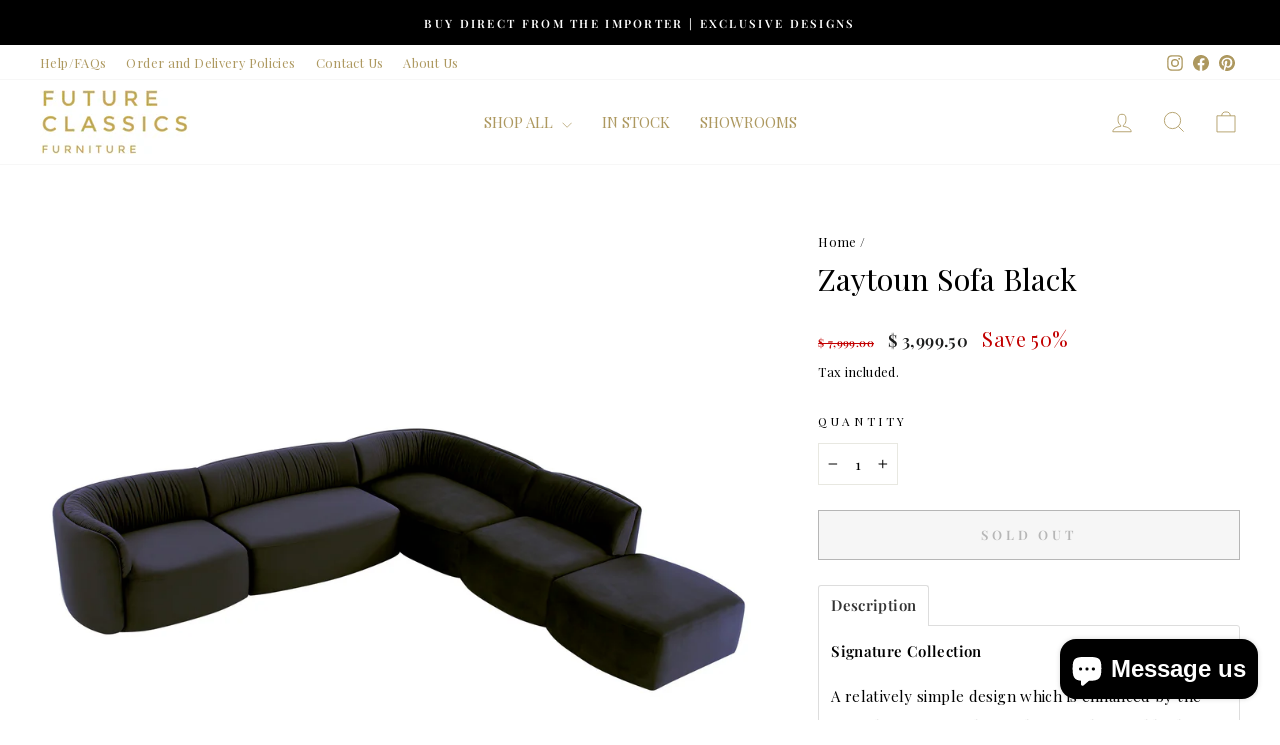

--- FILE ---
content_type: text/html; charset=utf-8
request_url: https://www.futureclassicsfurniture.com.au/products/zaytoun-sofa-black
body_size: 66321
content:
<!doctype html>
<html class="no-js" lang="en" dir="ltr">
<head>
<!-- Start of Booster Apps Seo-0.1-->
<title>Zaytoun Sofa Black | Future Classics Furniture</title><meta name="description" content="Zaytoun Sofa Black | Signature CollectionA relatively simple design which is enhanced by the curved arms, curved front bases and curved backs. These subtle curves provide this unique sofa style with a feeling of form and depth.The Zaytoun sectio..." /><script type="application/ld+json">
  {
    "@context": "https://schema.org",
    "@type": "WebSite",
    "name": "Future Classics Furniture",
    "url": "https://www.futureclassicsfurniture.com.au",
    "potentialAction": {
      "@type": "SearchAction",
      "query-input": "required name=query",
      "target": "https://www.futureclassicsfurniture.com.au/search?q={query}"
    }
  }
</script><script type="application/ld+json">
  {
    "@context": "https://schema.org",
    "@type": "Product",
    "name": "Zaytoun Sofa Black",
    "brand": {"@type": "Brand","name": "0"},
    "sku": "SF891813",
    "mpn": "",
    "description": "Signature Collection\nA relatively simple design which is enhanced by the curved arms, curved front bases and curved backs. These subtle curves provide this unique sofa style with a feeling of form and depth.\nThe Zaytoun sectional sofa is a delight to be enjoyed and configured the way you wish. Move the pieces around and create the shape and form you desire. Each piece of the sofa can be easily separated allowing you to move according to your taste and desire.\nUpholstered in a black velvet fabric that is both practical and easy to match to many room settings.\nComes in 5 parts and must be purchased as the full set only.\nComfort\nComfortably firm yet reasonably soft, our medium feel ensures it's not too hard or too soft - your friends and family will love the just-right feel and so will you! Enjoy luxurious comfort on a sofa that offers tremendous seat and back support all round. Designed to provide maximum comfort for lengthy periods of time.\nPictures are for illustration purposes only, colours may differ depending on light, monitor settings and other factors. \nFull Dimensions:\nWidth: 286cm\nDepth: 346cm\nHeight: 70cm\n1 Seater Corner seat\nWidth: 103cm\nDepth: 97cm\nHeight: 70cm\n1 Seater armless piece\nWidth: 85cm\nDepth: 97cm\nHeight: 70cm\nCorner Piece\nWidth: 142cm\nDepth: 97cm\nHeight: 70cm\n2 Seater armless piece\nWidth: 123cm\nDepth: 97cm\nHeight: 70cm\nOttoman\nWidth: 84cm\nDepth: 97cm\nHeight: 43cm",
    "url": "https://www.futureclassicsfurniture.com.au/products/zaytoun-sofa-black","image": "https://www.futureclassicsfurniture.com.au/cdn/shop/products/ZaytounSofablack-Copy_3000x.jpg?v=1674183549","itemCondition": "https://schema.org/NewCondition",
    "offers": [{
          "@type": "Offer","price": "3999.50","priceCurrency": "AUD",
          "itemCondition": "https://schema.org/NewCondition",
          "url": "https://www.futureclassicsfurniture.com.au/products/zaytoun-sofa-black?variant=40079824584838",
          "sku": "SF891813",
          "mpn": "",
          "availability" : "https://schema.org/OutOfStock",
          "priceValidUntil": "2026-02-24","gtin14": ""}]}
</script>
<!-- end of Booster Apps SEO -->

  
  <meta name="google-site-verification" content="4czesrQ5hx4rKZh-4g0CCnU0HfbBqnEgSvEfIOYFsZM" />
  <meta charset="utf-8">
  <meta http-equiv="X-UA-Compatible" content="IE=edge,chrome=1">
  <meta name="viewport" content="width=device-width,initial-scale=1">
  <meta name="theme-color" content="#ad985f">
  <link rel="canonical" href="https://www.futureclassicsfurniture.com.au/products/zaytoun-sofa-black">
  <link rel="preconnect" href="https://cdn.shopify.com" crossorigin>
  <link rel="preconnect" href="https://fonts.shopifycdn.com" crossorigin>
  <link rel="dns-prefetch" href="https://productreviews.shopifycdn.com">
  <link rel="dns-prefetch" href="https://ajax.googleapis.com">
  <link rel="dns-prefetch" href="https://maps.googleapis.com">
  <link rel="dns-prefetch" href="https://maps.gstatic.com"><link rel="shortcut icon" href="//www.futureclassicsfurniture.com.au/cdn/shop/files/logo_new_3_32x32.jpg?v=1665376042" type="image/png" />
<meta property="og:site_name" content="Future Classics Furniture">
  <meta property="og:url" content="https://www.futureclassicsfurniture.com.au/products/zaytoun-sofa-black">
  <meta property="og:title" content="Zaytoun Sofa Black">
  <meta property="og:type" content="product">
  <meta property="og:description" content="Signature Collection A relatively simple design which is enhanced by the curved arms, curved front bases and curved backs. These subtle curves provide this unique sofa style with a feeling of form and depth. The Zaytoun sectional sofa is a delight to be enjoyed and configured the way you wish. Move the pieces around an"><meta property="og:image" content="http://www.futureclassicsfurniture.com.au/cdn/shop/products/ZaytounSofablack-Copy.jpg?v=1674183549">
    <meta property="og:image:secure_url" content="https://www.futureclassicsfurniture.com.au/cdn/shop/products/ZaytounSofablack-Copy.jpg?v=1674183549">
    <meta property="og:image:width" content="3000">
    <meta property="og:image:height" content="3000"><meta name="twitter:site" content="@">
  <meta name="twitter:card" content="summary_large_image">
  <meta name="twitter:title" content="Zaytoun Sofa Black">
  <meta name="twitter:description" content="Signature Collection A relatively simple design which is enhanced by the curved arms, curved front bases and curved backs. These subtle curves provide this unique sofa style with a feeling of form and depth. The Zaytoun sectional sofa is a delight to be enjoyed and configured the way you wish. Move the pieces around an">
<style data-shopify>@font-face {
  font-family: "Playfair Display";
  font-weight: 400;
  font-style: normal;
  font-display: swap;
  src: url("//www.futureclassicsfurniture.com.au/cdn/fonts/playfair_display/playfairdisplay_n4.9980f3e16959dc89137cc1369bfc3ae98af1deb9.woff2") format("woff2"),
       url("//www.futureclassicsfurniture.com.au/cdn/fonts/playfair_display/playfairdisplay_n4.c562b7c8e5637886a811d2a017f9e023166064ee.woff") format("woff");
}

  @font-face {
  font-family: "Playfair Display";
  font-weight: 400;
  font-style: normal;
  font-display: swap;
  src: url("//www.futureclassicsfurniture.com.au/cdn/fonts/playfair_display/playfairdisplay_n4.9980f3e16959dc89137cc1369bfc3ae98af1deb9.woff2") format("woff2"),
       url("//www.futureclassicsfurniture.com.au/cdn/fonts/playfair_display/playfairdisplay_n4.c562b7c8e5637886a811d2a017f9e023166064ee.woff") format("woff");
}


  @font-face {
  font-family: "Playfair Display";
  font-weight: 600;
  font-style: normal;
  font-display: swap;
  src: url("//www.futureclassicsfurniture.com.au/cdn/fonts/playfair_display/playfairdisplay_n6.41e9dda2e7301ca861c0ec25a53c1bdf16b6624d.woff2") format("woff2"),
       url("//www.futureclassicsfurniture.com.au/cdn/fonts/playfair_display/playfairdisplay_n6.3fecbbfefcd2c3e39326078af5db97c0302e18b5.woff") format("woff");
}

  @font-face {
  font-family: "Playfair Display";
  font-weight: 400;
  font-style: italic;
  font-display: swap;
  src: url("//www.futureclassicsfurniture.com.au/cdn/fonts/playfair_display/playfairdisplay_i4.804ea8da9192aaed0368534aa085b3c1f3411619.woff2") format("woff2"),
       url("//www.futureclassicsfurniture.com.au/cdn/fonts/playfair_display/playfairdisplay_i4.5538cb7a825d13d8a2333cd8a94065a93a95c710.woff") format("woff");
}

  @font-face {
  font-family: "Playfair Display";
  font-weight: 600;
  font-style: italic;
  font-display: swap;
  src: url("//www.futureclassicsfurniture.com.au/cdn/fonts/playfair_display/playfairdisplay_i6.e139889de066849bfa40e4922acb535e30fe59b4.woff2") format("woff2"),
       url("//www.futureclassicsfurniture.com.au/cdn/fonts/playfair_display/playfairdisplay_i6.241aa0a92d0a28d4bc4c79030f71570c08f31eeb.woff") format("woff");
}

</style><link href="//www.futureclassicsfurniture.com.au/cdn/shop/t/51/assets/theme.css?v=109073477154587415301756889798" rel="stylesheet" type="text/css" media="all" />
<style data-shopify>:root {
    --typeHeaderPrimary: "Playfair Display";
    --typeHeaderFallback: serif;
    --typeHeaderSize: 36px;
    --typeHeaderWeight: 400;
    --typeHeaderLineHeight: 1;
    --typeHeaderSpacing: 0.0em;

    --typeBasePrimary:"Playfair Display";
    --typeBaseFallback:serif;
    --typeBaseSize: 15px;
    --typeBaseWeight: 400;
    --typeBaseSpacing: 0.025em;
    --typeBaseLineHeight: 2;
    --typeBaselineHeightMinus01: 1.9;

    --typeCollectionTitle: 20px;

    --iconWeight: 2px;
    --iconLinecaps: miter;

    
        --buttonRadius: 0;
    

    --colorGridOverlayOpacity: 0.0;
    }

    .placeholder-content {
    background-image: linear-gradient(100deg, #ffffff 40%, #f7f7f7 63%, #ffffff 79%);
    }</style><script>
    document.documentElement.className = document.documentElement.className.replace('no-js', 'js');

    window.theme = window.theme || {};
    theme.routes = {
      home: "/",
      cart: "/cart.js",
      cartPage: "/cart",
      cartAdd: "/cart/add.js",
      cartChange: "/cart/change.js",
      search: "/search",
      predictiveSearch: "/search/suggest"
    };
    theme.strings = {
      soldOut: "Sold Out",
      unavailable: "Unavailable",
      inStockLabel: "In stock, ready to ship",
      oneStockLabel: "Low stock - [count] item left",
      otherStockLabel: "Low stock - [count] items left",
      willNotShipUntil: "Ready to ship [date]",
      willBeInStockAfter: "Back in stock [date]",
      waitingForStock: "Backordered, shipping soon",
      savePrice: "Save [saved_amount]",
      cartEmpty: "Your cart is currently empty.",
      cartTermsConfirmation: "You must agree with the terms and conditions of sales to check out",
      searchCollections: "Collections",
      searchPages: "Pages",
      searchArticles: "Articles",
      productFrom: "from ",
      maxQuantity: "You can only have [quantity] of [title] in your cart."
    };
    theme.settings = {
      cartType: "drawer",
      isCustomerTemplate: false,
      moneyFormat: "$ {{ amount }}",
      saveType: "percent",
      productImageSize: "square",
      productImageCover: true,
      predictiveSearch: true,
      predictiveSearchType: null,
      predictiveSearchVendor: false,
      predictiveSearchPrice: false,
      quickView: false,
      themeName: 'Impulse',
      themeVersion: "7.5.0"
    };
  </script>

  <script>window.performance && window.performance.mark && window.performance.mark('shopify.content_for_header.start');</script><meta name="google-site-verification" content="fWSwwNXWXngxx_1SjPOjC4he7rYLSdn8NTmSvVLmk44">
<meta name="google-site-verification" content="npdX4mLd4WNxmjp_aBLm8pbuHpaXgE1srKbszTzpW0U">
<meta name="google-site-verification" content="Bn9f5rGinNmrzJ69iWLsL5AOQdMY8NoiUf2rFswyBmc">
<meta id="shopify-digital-wallet" name="shopify-digital-wallet" content="/12273610/digital_wallets/dialog">
<meta name="shopify-checkout-api-token" content="b7e94527388f3e62ecdcb5165848c61e">
<link rel="alternate" type="application/json+oembed" href="https://www.futureclassicsfurniture.com.au/products/zaytoun-sofa-black.oembed">
<script async="async" src="/checkouts/internal/preloads.js?locale=en-AU"></script>
<script id="apple-pay-shop-capabilities" type="application/json">{"shopId":12273610,"countryCode":"AU","currencyCode":"AUD","merchantCapabilities":["supports3DS"],"merchantId":"gid:\/\/shopify\/Shop\/12273610","merchantName":"Future Classics Furniture","requiredBillingContactFields":["postalAddress","email","phone"],"requiredShippingContactFields":["postalAddress","email","phone"],"shippingType":"shipping","supportedNetworks":["visa","masterCard","amex","jcb"],"total":{"type":"pending","label":"Future Classics Furniture","amount":"1.00"},"shopifyPaymentsEnabled":true,"supportsSubscriptions":true}</script>
<script id="shopify-features" type="application/json">{"accessToken":"b7e94527388f3e62ecdcb5165848c61e","betas":["rich-media-storefront-analytics"],"domain":"www.futureclassicsfurniture.com.au","predictiveSearch":true,"shopId":12273610,"locale":"en"}</script>
<script>var Shopify = Shopify || {};
Shopify.shop = "future-classics-furniture.myshopify.com";
Shopify.locale = "en";
Shopify.currency = {"active":"AUD","rate":"1.0"};
Shopify.country = "AU";
Shopify.theme = {"name":"future-classics-furniture\/master","id":135155941510,"schema_name":"Impulse","schema_version":"7.5.0","theme_store_id":null,"role":"main"};
Shopify.theme.handle = "null";
Shopify.theme.style = {"id":null,"handle":null};
Shopify.cdnHost = "www.futureclassicsfurniture.com.au/cdn";
Shopify.routes = Shopify.routes || {};
Shopify.routes.root = "/";</script>
<script type="module">!function(o){(o.Shopify=o.Shopify||{}).modules=!0}(window);</script>
<script>!function(o){function n(){var o=[];function n(){o.push(Array.prototype.slice.apply(arguments))}return n.q=o,n}var t=o.Shopify=o.Shopify||{};t.loadFeatures=n(),t.autoloadFeatures=n()}(window);</script>
<script id="shop-js-analytics" type="application/json">{"pageType":"product"}</script>
<script defer="defer" async type="module" src="//www.futureclassicsfurniture.com.au/cdn/shopifycloud/shop-js/modules/v2/client.init-shop-cart-sync_BT-GjEfc.en.esm.js"></script>
<script defer="defer" async type="module" src="//www.futureclassicsfurniture.com.au/cdn/shopifycloud/shop-js/modules/v2/chunk.common_D58fp_Oc.esm.js"></script>
<script defer="defer" async type="module" src="//www.futureclassicsfurniture.com.au/cdn/shopifycloud/shop-js/modules/v2/chunk.modal_xMitdFEc.esm.js"></script>
<script type="module">
  await import("//www.futureclassicsfurniture.com.au/cdn/shopifycloud/shop-js/modules/v2/client.init-shop-cart-sync_BT-GjEfc.en.esm.js");
await import("//www.futureclassicsfurniture.com.au/cdn/shopifycloud/shop-js/modules/v2/chunk.common_D58fp_Oc.esm.js");
await import("//www.futureclassicsfurniture.com.au/cdn/shopifycloud/shop-js/modules/v2/chunk.modal_xMitdFEc.esm.js");

  window.Shopify.SignInWithShop?.initShopCartSync?.({"fedCMEnabled":true,"windoidEnabled":true});

</script>
<script>(function() {
  var isLoaded = false;
  function asyncLoad() {
    if (isLoaded) return;
    isLoaded = true;
    var urls = ["https:\/\/services.blend-ai.com\/pulse?shop=future-classics-furniture.myshopify.com"];
    for (var i = 0; i < urls.length; i++) {
      var s = document.createElement('script');
      s.type = 'text/javascript';
      s.async = true;
      s.src = urls[i];
      var x = document.getElementsByTagName('script')[0];
      x.parentNode.insertBefore(s, x);
    }
  };
  if(window.attachEvent) {
    window.attachEvent('onload', asyncLoad);
  } else {
    window.addEventListener('load', asyncLoad, false);
  }
})();</script>
<script id="__st">var __st={"a":12273610,"offset":39600,"reqid":"f3af746c-50be-4a22-a883-54d3ded955a8-1769294077","pageurl":"www.futureclassicsfurniture.com.au\/products\/zaytoun-sofa-black","u":"8bf51c7c9e2d","p":"product","rtyp":"product","rid":6839129047174};</script>
<script>window.ShopifyPaypalV4VisibilityTracking = true;</script>
<script id="captcha-bootstrap">!function(){'use strict';const t='contact',e='account',n='new_comment',o=[[t,t],['blogs',n],['comments',n],[t,'customer']],c=[[e,'customer_login'],[e,'guest_login'],[e,'recover_customer_password'],[e,'create_customer']],r=t=>t.map((([t,e])=>`form[action*='/${t}']:not([data-nocaptcha='true']) input[name='form_type'][value='${e}']`)).join(','),a=t=>()=>t?[...document.querySelectorAll(t)].map((t=>t.form)):[];function s(){const t=[...o],e=r(t);return a(e)}const i='password',u='form_key',d=['recaptcha-v3-token','g-recaptcha-response','h-captcha-response',i],f=()=>{try{return window.sessionStorage}catch{return}},m='__shopify_v',_=t=>t.elements[u];function p(t,e,n=!1){try{const o=window.sessionStorage,c=JSON.parse(o.getItem(e)),{data:r}=function(t){const{data:e,action:n}=t;return t[m]||n?{data:e,action:n}:{data:t,action:n}}(c);for(const[e,n]of Object.entries(r))t.elements[e]&&(t.elements[e].value=n);n&&o.removeItem(e)}catch(o){console.error('form repopulation failed',{error:o})}}const l='form_type',E='cptcha';function T(t){t.dataset[E]=!0}const w=window,h=w.document,L='Shopify',v='ce_forms',y='captcha';let A=!1;((t,e)=>{const n=(g='f06e6c50-85a8-45c8-87d0-21a2b65856fe',I='https://cdn.shopify.com/shopifycloud/storefront-forms-hcaptcha/ce_storefront_forms_captcha_hcaptcha.v1.5.2.iife.js',D={infoText:'Protected by hCaptcha',privacyText:'Privacy',termsText:'Terms'},(t,e,n)=>{const o=w[L][v],c=o.bindForm;if(c)return c(t,g,e,D).then(n);var r;o.q.push([[t,g,e,D],n]),r=I,A||(h.body.append(Object.assign(h.createElement('script'),{id:'captcha-provider',async:!0,src:r})),A=!0)});var g,I,D;w[L]=w[L]||{},w[L][v]=w[L][v]||{},w[L][v].q=[],w[L][y]=w[L][y]||{},w[L][y].protect=function(t,e){n(t,void 0,e),T(t)},Object.freeze(w[L][y]),function(t,e,n,w,h,L){const[v,y,A,g]=function(t,e,n){const i=e?o:[],u=t?c:[],d=[...i,...u],f=r(d),m=r(i),_=r(d.filter((([t,e])=>n.includes(e))));return[a(f),a(m),a(_),s()]}(w,h,L),I=t=>{const e=t.target;return e instanceof HTMLFormElement?e:e&&e.form},D=t=>v().includes(t);t.addEventListener('submit',(t=>{const e=I(t);if(!e)return;const n=D(e)&&!e.dataset.hcaptchaBound&&!e.dataset.recaptchaBound,o=_(e),c=g().includes(e)&&(!o||!o.value);(n||c)&&t.preventDefault(),c&&!n&&(function(t){try{if(!f())return;!function(t){const e=f();if(!e)return;const n=_(t);if(!n)return;const o=n.value;o&&e.removeItem(o)}(t);const e=Array.from(Array(32),(()=>Math.random().toString(36)[2])).join('');!function(t,e){_(t)||t.append(Object.assign(document.createElement('input'),{type:'hidden',name:u})),t.elements[u].value=e}(t,e),function(t,e){const n=f();if(!n)return;const o=[...t.querySelectorAll(`input[type='${i}']`)].map((({name:t})=>t)),c=[...d,...o],r={};for(const[a,s]of new FormData(t).entries())c.includes(a)||(r[a]=s);n.setItem(e,JSON.stringify({[m]:1,action:t.action,data:r}))}(t,e)}catch(e){console.error('failed to persist form',e)}}(e),e.submit())}));const S=(t,e)=>{t&&!t.dataset[E]&&(n(t,e.some((e=>e===t))),T(t))};for(const o of['focusin','change'])t.addEventListener(o,(t=>{const e=I(t);D(e)&&S(e,y())}));const B=e.get('form_key'),M=e.get(l),P=B&&M;t.addEventListener('DOMContentLoaded',(()=>{const t=y();if(P)for(const e of t)e.elements[l].value===M&&p(e,B);[...new Set([...A(),...v().filter((t=>'true'===t.dataset.shopifyCaptcha))])].forEach((e=>S(e,t)))}))}(h,new URLSearchParams(w.location.search),n,t,e,['guest_login'])})(!0,!0)}();</script>
<script integrity="sha256-4kQ18oKyAcykRKYeNunJcIwy7WH5gtpwJnB7kiuLZ1E=" data-source-attribution="shopify.loadfeatures" defer="defer" src="//www.futureclassicsfurniture.com.au/cdn/shopifycloud/storefront/assets/storefront/load_feature-a0a9edcb.js" crossorigin="anonymous"></script>
<script data-source-attribution="shopify.dynamic_checkout.dynamic.init">var Shopify=Shopify||{};Shopify.PaymentButton=Shopify.PaymentButton||{isStorefrontPortableWallets:!0,init:function(){window.Shopify.PaymentButton.init=function(){};var t=document.createElement("script");t.src="https://www.futureclassicsfurniture.com.au/cdn/shopifycloud/portable-wallets/latest/portable-wallets.en.js",t.type="module",document.head.appendChild(t)}};
</script>
<script data-source-attribution="shopify.dynamic_checkout.buyer_consent">
  function portableWalletsHideBuyerConsent(e){var t=document.getElementById("shopify-buyer-consent"),n=document.getElementById("shopify-subscription-policy-button");t&&n&&(t.classList.add("hidden"),t.setAttribute("aria-hidden","true"),n.removeEventListener("click",e))}function portableWalletsShowBuyerConsent(e){var t=document.getElementById("shopify-buyer-consent"),n=document.getElementById("shopify-subscription-policy-button");t&&n&&(t.classList.remove("hidden"),t.removeAttribute("aria-hidden"),n.addEventListener("click",e))}window.Shopify?.PaymentButton&&(window.Shopify.PaymentButton.hideBuyerConsent=portableWalletsHideBuyerConsent,window.Shopify.PaymentButton.showBuyerConsent=portableWalletsShowBuyerConsent);
</script>
<script>
  function portableWalletsCleanup(e){e&&e.src&&console.error("Failed to load portable wallets script "+e.src);var t=document.querySelectorAll("shopify-accelerated-checkout .shopify-payment-button__skeleton, shopify-accelerated-checkout-cart .wallet-cart-button__skeleton"),e=document.getElementById("shopify-buyer-consent");for(let e=0;e<t.length;e++)t[e].remove();e&&e.remove()}function portableWalletsNotLoadedAsModule(e){e instanceof ErrorEvent&&"string"==typeof e.message&&e.message.includes("import.meta")&&"string"==typeof e.filename&&e.filename.includes("portable-wallets")&&(window.removeEventListener("error",portableWalletsNotLoadedAsModule),window.Shopify.PaymentButton.failedToLoad=e,"loading"===document.readyState?document.addEventListener("DOMContentLoaded",window.Shopify.PaymentButton.init):window.Shopify.PaymentButton.init())}window.addEventListener("error",portableWalletsNotLoadedAsModule);
</script>

<script type="module" src="https://www.futureclassicsfurniture.com.au/cdn/shopifycloud/portable-wallets/latest/portable-wallets.en.js" onError="portableWalletsCleanup(this)" crossorigin="anonymous"></script>
<script nomodule>
  document.addEventListener("DOMContentLoaded", portableWalletsCleanup);
</script>

<link id="shopify-accelerated-checkout-styles" rel="stylesheet" media="screen" href="https://www.futureclassicsfurniture.com.au/cdn/shopifycloud/portable-wallets/latest/accelerated-checkout-backwards-compat.css" crossorigin="anonymous">
<style id="shopify-accelerated-checkout-cart">
        #shopify-buyer-consent {
  margin-top: 1em;
  display: inline-block;
  width: 100%;
}

#shopify-buyer-consent.hidden {
  display: none;
}

#shopify-subscription-policy-button {
  background: none;
  border: none;
  padding: 0;
  text-decoration: underline;
  font-size: inherit;
  cursor: pointer;
}

#shopify-subscription-policy-button::before {
  box-shadow: none;
}

      </style>

<script>window.performance && window.performance.mark && window.performance.mark('shopify.content_for_header.end');</script>

  <script src="//www.futureclassicsfurniture.com.au/cdn/shop/t/51/assets/vendor-scripts-v11.js" defer="defer"></script><script src="//www.futureclassicsfurniture.com.au/cdn/shop/t/51/assets/theme.js?v=136904160527539270741756889779" defer="defer"></script>
  
<!-- BEGIN app block: shopify://apps/ta-labels-badges/blocks/bss-pl-config-data/91bfe765-b604-49a1-805e-3599fa600b24 --><script
    id='bss-pl-config-data'
>
	let TAE_StoreId = "6858";
	if (typeof BSS_PL == 'undefined' || TAE_StoreId !== "") {
  		var BSS_PL = {};
		BSS_PL.storeId = 6858;
		BSS_PL.currentPlan = "five_usd";
		BSS_PL.apiServerProduction = "https://product-labels.tech-arms.io";
		BSS_PL.publicAccessToken = "9e5e1790c996fa644a2a30a5b8af551a";
		BSS_PL.customerTags = "null";
		BSS_PL.customerId = "null";
		BSS_PL.storeIdCustomOld = 10678;
		BSS_PL.storeIdOldWIthPriority = 12200;
		BSS_PL.storeIdOptimizeAppendLabel = 59637
		BSS_PL.optimizeCodeIds = null; 
		BSS_PL.extendedFeatureIds = null;
		BSS_PL.integration = {"laiReview":{"status":0,"config":[]}};
		BSS_PL.settingsData  = {};
		BSS_PL.configProductMetafields = [];
		BSS_PL.configVariantMetafields = [];
		
		BSS_PL.configData = [].concat({"id":10323,"name":"in stock label","priority":0,"enable_priority":0,"enable":1,"pages":"1,2,3,4,6,7","related_product_tag":null,"first_image_tags":null,"img_url":"","public_img_url":"","position":0,"apply":0,"product_type":1,"exclude_products":null,"collection_image_type":null,"product":"","variant":"","collection":"204568592518","exclude_product_ids":"","collection_image":"","inventory":0,"tags":"","excludeTags":"","vendors":"","from_price":null,"to_price":null,"domain_id":6858,"locations":"","enable_allowed_countries":false,"locales":"","enable_allowed_locales":false,"enable_visibility_date":false,"from_date":null,"to_date":null,"enable_discount_range":0,"discount_type":1,"discount_from":null,"discount_to":null,"label_text":"%20IN%20STOCK%20","label_text_color":"#000000","label_text_background_color":{"type":"hex","value":"#c08c2aff"},"label_text_font_size":12,"label_text_no_image":1,"label_text_in_stock":"In Stock","label_text_out_stock":"Sold out","label_shadow":{"blur":"2","h_offset":2,"v_offset":2},"label_opacity":79,"topBottom_padding":4,"border_radius":"0px 0px 0px 0px","border_style":null,"border_size":null,"border_color":null,"label_shadow_color":"#808080","label_text_style":0,"label_text_font_family":"Playfair Display","label_text_font_url":null,"customer_label_preview_image":"https://cdn.shopify.com/s/files/1/1227/3610/files/Zaytoun_20Sofa_201.jpg?v=1689828423","label_preview_image":"https://cdn.shopify.com/s/files/1/1227/3610/files/Zaytoun_20Sofa_201.jpg?v=1689828423","label_text_enable":1,"customer_tags":"","exclude_customer_tags":"","customer_type":"allcustomers","exclude_customers":null,"label_on_image":"2","label_type":1,"badge_type":0,"custom_selector":null,"margin":{"type":"px","value":{"top":0,"left":0,"right":0,"bottom":0}},"mobile_margin":{"type":"px","value":{"top":0,"left":0,"right":0,"bottom":0}},"margin_top":0,"margin_bottom":0,"mobile_height_label":8,"mobile_width_label":48,"mobile_font_size_label":12,"emoji":null,"emoji_position":null,"transparent_background":null,"custom_page":null,"check_custom_page":false,"include_custom_page":null,"check_include_custom_page":false,"margin_left":0,"instock":1,"price_range_from":null,"price_range_to":null,"enable_price_range":0,"enable_product_publish":0,"customer_selected_product":null,"selected_product":null,"product_publish_from":null,"product_publish_to":null,"enable_countdown_timer":0,"option_format_countdown":0,"countdown_time":null,"option_end_countdown":0,"start_day_countdown":null,"countdown_type":1,"countdown_daily_from_time":null,"countdown_daily_to_time":null,"countdown_interval_start_time":null,"countdown_interval_length":null,"countdown_interval_break_length":null,"public_url_s3":"","enable_visibility_period":0,"visibility_period":1,"createdAt":"2021-02-16T01:54:56.000Z","customer_ids":"","exclude_customer_ids":"","angle":0,"toolTipText":"","label_shape":"rectangle","label_shape_type":1,"mobile_fixed_percent_label":"percentage","desktop_width_label":28,"desktop_height_label":5,"desktop_fixed_percent_label":"percentage","mobile_position":0,"desktop_label_unlimited_top":0,"desktop_label_unlimited_left":0,"mobile_label_unlimited_top":0,"mobile_label_unlimited_left":0,"mobile_margin_top":0,"mobile_margin_left":0,"mobile_config_label_enable":null,"mobile_default_config":1,"mobile_margin_bottom":0,"enable_fixed_time":0,"fixed_time":"[{\"name\":\"Sunday\",\"selected\":false,\"allDay\":false,\"timeStart\":\"00:00\",\"timeEnd\":\"23:59\",\"disabledAllDay\":true,\"disabledTime\":true},{\"name\":\"Monday\",\"selected\":false,\"allDay\":false,\"timeStart\":\"00:00\",\"timeEnd\":\"23:59\",\"disabledAllDay\":true,\"disabledTime\":true},{\"name\":\"Tuesday\",\"selected\":false,\"allDay\":false,\"timeStart\":\"00:00\",\"timeEnd\":\"23:59\",\"disabledAllDay\":true,\"disabledTime\":true},{\"name\":\"Wednesday\",\"selected\":false,\"allDay\":false,\"timeStart\":\"00:00\",\"timeEnd\":\"23:59\",\"disabledAllDay\":true,\"disabledTime\":true},{\"name\":\"Thursday\",\"selected\":false,\"allDay\":false,\"timeStart\":\"00:00\",\"timeEnd\":\"23:59\",\"disabledAllDay\":true,\"disabledTime\":true},{\"name\":\"Friday\",\"selected\":false,\"allDay\":false,\"timeStart\":\"00:00\",\"timeEnd\":\"23:59\",\"disabledAllDay\":true,\"disabledTime\":true},{\"name\":\"Saturday\",\"selected\":false,\"allDay\":false,\"timeStart\":\"00:00\",\"timeEnd\":\"23:59\",\"disabledAllDay\":true,\"disabledTime\":true}]","statusLabelHoverText":0,"labelHoverTextLink":{"url":"","is_open_in_newtab":true},"labelAltText":"","statusLabelAltText":0,"enable_badge_stock":0,"badge_stock_style":1,"badge_stock_config":null,"enable_multi_badge":null,"animation_type":0,"animation_duration":2,"animation_repeat_option":0,"animation_repeat":0,"desktop_show_badges":1,"mobile_show_badges":1,"desktop_show_labels":1,"mobile_show_labels":1,"label_text_unlimited_stock":"Unlimited Stock","img_plan_id":0,"label_badge_type":"text","deletedAt":null,"desktop_lock_aspect_ratio":false,"mobile_lock_aspect_ratio":false,"img_aspect_ratio":1,"preview_board_width":448,"preview_board_height":448,"set_size_on_mobile":true,"set_position_on_mobile":true,"set_margin_on_mobile":true,"from_stock":0,"to_stock":0,"condition_product_title":"{\"enable\":false,\"type\":1,\"content\":\"\"}","conditions_apply_type":"{}","public_font_url":null,"font_size_ratio":null,"group_ids":null,"metafields":null,"no_ratio_height":false,"updatedAt":"2024-10-13T23:17:14.000Z","multipleBadge":null,"translations":[],"label_id":10323,"label_text_id":10323,"bg_style":"solid"},);

		
		BSS_PL.configDataBanner = [].concat();

		
		BSS_PL.configDataPopup = [].concat();

		
		BSS_PL.configDataLabelGroup = [].concat();
		
		
		BSS_PL.collectionID = ``;
		BSS_PL.collectionHandle = ``;
		BSS_PL.collectionTitle = ``;

		
		BSS_PL.conditionConfigData = [].concat();
	}
</script>



    <script id='fixBugForStore6858'>
		
function bssFixSupportMainPriceForBadgePrice($, parent, page, mainPrice) {
  if (page == 'products' && $(parent).hasClass('image-wrap')) {
    mainPrice = $(parent).closest('.grid').find('.product-block--price');
  }

  return mainPrice;
}

function bssFixSupportAppendHtmlLabel($, BSS_PL, parent, page, htmlLabel) {
  let appended = false;
  if (page == 'products' && $(parent).is('.product-image-main image-element')) {
    $(parent).append(htmlLabel);
    appended = true;
  }
  if ($(parent).is(".grid-product__content")) {
    $(parent).find(".grid-product__image-mask").append(htmlLabel);
    appended = true; 
  }
  if (page === "collections" && $(parent).is(".grid__item-image-wrapper")) {
    $(parent).find(".grid-product__image-mask").append(htmlLabel); 
    appended = true;
  }
  return appended;
}

    </script>


<style>
    
    
@font-face {
    			font-family: "Playfair Display";
    			src: local("Playfair Display"), url("https://cdn.shopify.com/s/files/1/1227/3610/files/playfair_display.woff2?v=1709085919")
    		}
</style>

<script>
    function bssLoadScripts(src, callback, isDefer = false) {
        const scriptTag = document.createElement('script');
        document.head.appendChild(scriptTag);
        scriptTag.src = src;
        if (isDefer) {
            scriptTag.defer = true;
        } else {
            scriptTag.async = true;
        }
        if (callback) {
            scriptTag.addEventListener('load', function () {
                callback();
            });
        }
    }
    const scriptUrls = [
        "https://cdn.shopify.com/extensions/019be8bb-88c4-73a4-949e-2dc4fcfa6131/product-label-560/assets/bss-pl-init-helper.js",
        "https://cdn.shopify.com/extensions/019be8bb-88c4-73a4-949e-2dc4fcfa6131/product-label-560/assets/bss-pl-init-config-run-scripts.js",
    ];
    Promise.all(scriptUrls.map((script) => new Promise((resolve) => bssLoadScripts(script, resolve)))).then((res) => {
        console.log('BSS scripts loaded');
        window.bssScriptsLoaded = true;
    });

	function bssInitScripts() {
		if (BSS_PL.configData.length) {
			const enabledFeature = [
				{ type: 1, script: "https://cdn.shopify.com/extensions/019be8bb-88c4-73a4-949e-2dc4fcfa6131/product-label-560/assets/bss-pl-init-for-label.js" },
				{ type: 2, badge: [0, 7, 8], script: "https://cdn.shopify.com/extensions/019be8bb-88c4-73a4-949e-2dc4fcfa6131/product-label-560/assets/bss-pl-init-for-badge-product-name.js" },
				{ type: 2, badge: [1, 11], script: "https://cdn.shopify.com/extensions/019be8bb-88c4-73a4-949e-2dc4fcfa6131/product-label-560/assets/bss-pl-init-for-badge-product-image.js" },
				{ type: 2, badge: 2, script: "https://cdn.shopify.com/extensions/019be8bb-88c4-73a4-949e-2dc4fcfa6131/product-label-560/assets/bss-pl-init-for-badge-custom-selector.js" },
				{ type: 2, badge: [3, 9, 10], script: "https://cdn.shopify.com/extensions/019be8bb-88c4-73a4-949e-2dc4fcfa6131/product-label-560/assets/bss-pl-init-for-badge-price.js" },
				{ type: 2, badge: 4, script: "https://cdn.shopify.com/extensions/019be8bb-88c4-73a4-949e-2dc4fcfa6131/product-label-560/assets/bss-pl-init-for-badge-add-to-cart-btn.js" },
				{ type: 2, badge: 5, script: "https://cdn.shopify.com/extensions/019be8bb-88c4-73a4-949e-2dc4fcfa6131/product-label-560/assets/bss-pl-init-for-badge-quantity-box.js" },
				{ type: 2, badge: 6, script: "https://cdn.shopify.com/extensions/019be8bb-88c4-73a4-949e-2dc4fcfa6131/product-label-560/assets/bss-pl-init-for-badge-buy-it-now-btn.js" }
			]
				.filter(({ type, badge }) => BSS_PL.configData.some(item => item.label_type === type && (badge === undefined || (Array.isArray(badge) ? badge.includes(item.badge_type) : item.badge_type === badge))) || (type === 1 && BSS_PL.configDataLabelGroup && BSS_PL.configDataLabelGroup.length))
				.map(({ script }) => script);
				
            enabledFeature.forEach((src) => bssLoadScripts(src));

            if (enabledFeature.length) {
                const src = "https://cdn.shopify.com/extensions/019be8bb-88c4-73a4-949e-2dc4fcfa6131/product-label-560/assets/bss-product-label-js.js";
                bssLoadScripts(src);
            }
        }

        if (BSS_PL.configDataBanner && BSS_PL.configDataBanner.length) {
            const src = "https://cdn.shopify.com/extensions/019be8bb-88c4-73a4-949e-2dc4fcfa6131/product-label-560/assets/bss-product-label-banner.js";
            bssLoadScripts(src);
        }

        if (BSS_PL.configDataPopup && BSS_PL.configDataPopup.length) {
            const src = "https://cdn.shopify.com/extensions/019be8bb-88c4-73a4-949e-2dc4fcfa6131/product-label-560/assets/bss-product-label-popup.js";
            bssLoadScripts(src);
        }

        if (window.location.search.includes('bss-pl-custom-selector')) {
            const src = "https://cdn.shopify.com/extensions/019be8bb-88c4-73a4-949e-2dc4fcfa6131/product-label-560/assets/bss-product-label-custom-position.js";
            bssLoadScripts(src, null, true);
        }
    }
    bssInitScripts();
</script>


<!-- END app block --><!-- BEGIN app block: shopify://apps/cbb-shipping-rates/blocks/app-embed-block/de9da91b-8d51-4359-81df-b8b0288464c7 --><script>
    window.codeblackbelt = window.codeblackbelt || {};
    window.codeblackbelt.shop = window.codeblackbelt.shop || 'future-classics-furniture.myshopify.com';
    </script><script src="//cdn.codeblackbelt.com/widgets/shipping-rates-calculator-plus/main.min.js?version=2026012509+1100" async></script>
<!-- END app block --><!-- BEGIN app block: shopify://apps/klaviyo-email-marketing-sms/blocks/klaviyo-onsite-embed/2632fe16-c075-4321-a88b-50b567f42507 -->












  <script async src="https://static.klaviyo.com/onsite/js/WmrBEU/klaviyo.js?company_id=WmrBEU"></script>
  <script>!function(){if(!window.klaviyo){window._klOnsite=window._klOnsite||[];try{window.klaviyo=new Proxy({},{get:function(n,i){return"push"===i?function(){var n;(n=window._klOnsite).push.apply(n,arguments)}:function(){for(var n=arguments.length,o=new Array(n),w=0;w<n;w++)o[w]=arguments[w];var t="function"==typeof o[o.length-1]?o.pop():void 0,e=new Promise((function(n){window._klOnsite.push([i].concat(o,[function(i){t&&t(i),n(i)}]))}));return e}}})}catch(n){window.klaviyo=window.klaviyo||[],window.klaviyo.push=function(){var n;(n=window._klOnsite).push.apply(n,arguments)}}}}();</script>

  
    <script id="viewed_product">
      if (item == null) {
        var _learnq = _learnq || [];

        var MetafieldReviews = null
        var MetafieldYotpoRating = null
        var MetafieldYotpoCount = null
        var MetafieldLooxRating = null
        var MetafieldLooxCount = null
        var okendoProduct = null
        var okendoProductReviewCount = null
        var okendoProductReviewAverageValue = null
        try {
          // The following fields are used for Customer Hub recently viewed in order to add reviews.
          // This information is not part of __kla_viewed. Instead, it is part of __kla_viewed_reviewed_items
          MetafieldReviews = {};
          MetafieldYotpoRating = null
          MetafieldYotpoCount = null
          MetafieldLooxRating = null
          MetafieldLooxCount = null

          okendoProduct = null
          // If the okendo metafield is not legacy, it will error, which then requires the new json formatted data
          if (okendoProduct && 'error' in okendoProduct) {
            okendoProduct = null
          }
          okendoProductReviewCount = okendoProduct ? okendoProduct.reviewCount : null
          okendoProductReviewAverageValue = okendoProduct ? okendoProduct.reviewAverageValue : null
        } catch (error) {
          console.error('Error in Klaviyo onsite reviews tracking:', error);
        }

        var item = {
          Name: "Zaytoun Sofa Black",
          ProductID: 6839129047174,
          Categories: ["FUTURE CLASSICS FURNITURE"],
          ImageURL: "https://www.futureclassicsfurniture.com.au/cdn/shop/products/ZaytounSofablack-Copy_grande.jpg?v=1674183549",
          URL: "https://www.futureclassicsfurniture.com.au/products/zaytoun-sofa-black",
          Brand: "0",
          Price: "$ 3,999.50",
          Value: "3,999.50",
          CompareAtPrice: "$ 7,999.00"
        };
        _learnq.push(['track', 'Viewed Product', item]);
        _learnq.push(['trackViewedItem', {
          Title: item.Name,
          ItemId: item.ProductID,
          Categories: item.Categories,
          ImageUrl: item.ImageURL,
          Url: item.URL,
          Metadata: {
            Brand: item.Brand,
            Price: item.Price,
            Value: item.Value,
            CompareAtPrice: item.CompareAtPrice
          },
          metafields:{
            reviews: MetafieldReviews,
            yotpo:{
              rating: MetafieldYotpoRating,
              count: MetafieldYotpoCount,
            },
            loox:{
              rating: MetafieldLooxRating,
              count: MetafieldLooxCount,
            },
            okendo: {
              rating: okendoProductReviewAverageValue,
              count: okendoProductReviewCount,
            }
          }
        }]);
      }
    </script>
  




  <script>
    window.klaviyoReviewsProductDesignMode = false
  </script>







<!-- END app block --><link href="https://cdn.shopify.com/extensions/019be8bb-88c4-73a4-949e-2dc4fcfa6131/product-label-560/assets/bss-pl-style.min.css" rel="stylesheet" type="text/css" media="all">
<script src="https://cdn.shopify.com/extensions/0199c80f-3fc5-769c-9434-a45d5b4e95b5/theme-app-extension-prod-28/assets/easytabs.min.js" type="text/javascript" defer="defer"></script>
<script src="https://cdn.shopify.com/extensions/e8878072-2f6b-4e89-8082-94b04320908d/inbox-1254/assets/inbox-chat-loader.js" type="text/javascript" defer="defer"></script>
<script src="https://cdn.shopify.com/extensions/019bc5da-5ba6-7e9a-9888-a6222a70d7c3/js-client-214/assets/pushowl-shopify.js" type="text/javascript" defer="defer"></script>
<script src="https://cdn.shopify.com/extensions/019b7cd0-6587-73c3-9937-bcc2249fa2c4/lb-upsell-227/assets/lb-selleasy.js" type="text/javascript" defer="defer"></script>
<link href="https://monorail-edge.shopifysvc.com" rel="dns-prefetch">
<script>(function(){if ("sendBeacon" in navigator && "performance" in window) {try {var session_token_from_headers = performance.getEntriesByType('navigation')[0].serverTiming.find(x => x.name == '_s').description;} catch {var session_token_from_headers = undefined;}var session_cookie_matches = document.cookie.match(/_shopify_s=([^;]*)/);var session_token_from_cookie = session_cookie_matches && session_cookie_matches.length === 2 ? session_cookie_matches[1] : "";var session_token = session_token_from_headers || session_token_from_cookie || "";function handle_abandonment_event(e) {var entries = performance.getEntries().filter(function(entry) {return /monorail-edge.shopifysvc.com/.test(entry.name);});if (!window.abandonment_tracked && entries.length === 0) {window.abandonment_tracked = true;var currentMs = Date.now();var navigation_start = performance.timing.navigationStart;var payload = {shop_id: 12273610,url: window.location.href,navigation_start,duration: currentMs - navigation_start,session_token,page_type: "product"};window.navigator.sendBeacon("https://monorail-edge.shopifysvc.com/v1/produce", JSON.stringify({schema_id: "online_store_buyer_site_abandonment/1.1",payload: payload,metadata: {event_created_at_ms: currentMs,event_sent_at_ms: currentMs}}));}}window.addEventListener('pagehide', handle_abandonment_event);}}());</script>
<script id="web-pixels-manager-setup">(function e(e,d,r,n,o){if(void 0===o&&(o={}),!Boolean(null===(a=null===(i=window.Shopify)||void 0===i?void 0:i.analytics)||void 0===a?void 0:a.replayQueue)){var i,a;window.Shopify=window.Shopify||{};var t=window.Shopify;t.analytics=t.analytics||{};var s=t.analytics;s.replayQueue=[],s.publish=function(e,d,r){return s.replayQueue.push([e,d,r]),!0};try{self.performance.mark("wpm:start")}catch(e){}var l=function(){var e={modern:/Edge?\/(1{2}[4-9]|1[2-9]\d|[2-9]\d{2}|\d{4,})\.\d+(\.\d+|)|Firefox\/(1{2}[4-9]|1[2-9]\d|[2-9]\d{2}|\d{4,})\.\d+(\.\d+|)|Chrom(ium|e)\/(9{2}|\d{3,})\.\d+(\.\d+|)|(Maci|X1{2}).+ Version\/(15\.\d+|(1[6-9]|[2-9]\d|\d{3,})\.\d+)([,.]\d+|)( \(\w+\)|)( Mobile\/\w+|) Safari\/|Chrome.+OPR\/(9{2}|\d{3,})\.\d+\.\d+|(CPU[ +]OS|iPhone[ +]OS|CPU[ +]iPhone|CPU IPhone OS|CPU iPad OS)[ +]+(15[._]\d+|(1[6-9]|[2-9]\d|\d{3,})[._]\d+)([._]\d+|)|Android:?[ /-](13[3-9]|1[4-9]\d|[2-9]\d{2}|\d{4,})(\.\d+|)(\.\d+|)|Android.+Firefox\/(13[5-9]|1[4-9]\d|[2-9]\d{2}|\d{4,})\.\d+(\.\d+|)|Android.+Chrom(ium|e)\/(13[3-9]|1[4-9]\d|[2-9]\d{2}|\d{4,})\.\d+(\.\d+|)|SamsungBrowser\/([2-9]\d|\d{3,})\.\d+/,legacy:/Edge?\/(1[6-9]|[2-9]\d|\d{3,})\.\d+(\.\d+|)|Firefox\/(5[4-9]|[6-9]\d|\d{3,})\.\d+(\.\d+|)|Chrom(ium|e)\/(5[1-9]|[6-9]\d|\d{3,})\.\d+(\.\d+|)([\d.]+$|.*Safari\/(?![\d.]+ Edge\/[\d.]+$))|(Maci|X1{2}).+ Version\/(10\.\d+|(1[1-9]|[2-9]\d|\d{3,})\.\d+)([,.]\d+|)( \(\w+\)|)( Mobile\/\w+|) Safari\/|Chrome.+OPR\/(3[89]|[4-9]\d|\d{3,})\.\d+\.\d+|(CPU[ +]OS|iPhone[ +]OS|CPU[ +]iPhone|CPU IPhone OS|CPU iPad OS)[ +]+(10[._]\d+|(1[1-9]|[2-9]\d|\d{3,})[._]\d+)([._]\d+|)|Android:?[ /-](13[3-9]|1[4-9]\d|[2-9]\d{2}|\d{4,})(\.\d+|)(\.\d+|)|Mobile Safari.+OPR\/([89]\d|\d{3,})\.\d+\.\d+|Android.+Firefox\/(13[5-9]|1[4-9]\d|[2-9]\d{2}|\d{4,})\.\d+(\.\d+|)|Android.+Chrom(ium|e)\/(13[3-9]|1[4-9]\d|[2-9]\d{2}|\d{4,})\.\d+(\.\d+|)|Android.+(UC? ?Browser|UCWEB|U3)[ /]?(15\.([5-9]|\d{2,})|(1[6-9]|[2-9]\d|\d{3,})\.\d+)\.\d+|SamsungBrowser\/(5\.\d+|([6-9]|\d{2,})\.\d+)|Android.+MQ{2}Browser\/(14(\.(9|\d{2,})|)|(1[5-9]|[2-9]\d|\d{3,})(\.\d+|))(\.\d+|)|K[Aa][Ii]OS\/(3\.\d+|([4-9]|\d{2,})\.\d+)(\.\d+|)/},d=e.modern,r=e.legacy,n=navigator.userAgent;return n.match(d)?"modern":n.match(r)?"legacy":"unknown"}(),u="modern"===l?"modern":"legacy",c=(null!=n?n:{modern:"",legacy:""})[u],f=function(e){return[e.baseUrl,"/wpm","/b",e.hashVersion,"modern"===e.buildTarget?"m":"l",".js"].join("")}({baseUrl:d,hashVersion:r,buildTarget:u}),m=function(e){var d=e.version,r=e.bundleTarget,n=e.surface,o=e.pageUrl,i=e.monorailEndpoint;return{emit:function(e){var a=e.status,t=e.errorMsg,s=(new Date).getTime(),l=JSON.stringify({metadata:{event_sent_at_ms:s},events:[{schema_id:"web_pixels_manager_load/3.1",payload:{version:d,bundle_target:r,page_url:o,status:a,surface:n,error_msg:t},metadata:{event_created_at_ms:s}}]});if(!i)return console&&console.warn&&console.warn("[Web Pixels Manager] No Monorail endpoint provided, skipping logging."),!1;try{return self.navigator.sendBeacon.bind(self.navigator)(i,l)}catch(e){}var u=new XMLHttpRequest;try{return u.open("POST",i,!0),u.setRequestHeader("Content-Type","text/plain"),u.send(l),!0}catch(e){return console&&console.warn&&console.warn("[Web Pixels Manager] Got an unhandled error while logging to Monorail."),!1}}}}({version:r,bundleTarget:l,surface:e.surface,pageUrl:self.location.href,monorailEndpoint:e.monorailEndpoint});try{o.browserTarget=l,function(e){var d=e.src,r=e.async,n=void 0===r||r,o=e.onload,i=e.onerror,a=e.sri,t=e.scriptDataAttributes,s=void 0===t?{}:t,l=document.createElement("script"),u=document.querySelector("head"),c=document.querySelector("body");if(l.async=n,l.src=d,a&&(l.integrity=a,l.crossOrigin="anonymous"),s)for(var f in s)if(Object.prototype.hasOwnProperty.call(s,f))try{l.dataset[f]=s[f]}catch(e){}if(o&&l.addEventListener("load",o),i&&l.addEventListener("error",i),u)u.appendChild(l);else{if(!c)throw new Error("Did not find a head or body element to append the script");c.appendChild(l)}}({src:f,async:!0,onload:function(){if(!function(){var e,d;return Boolean(null===(d=null===(e=window.Shopify)||void 0===e?void 0:e.analytics)||void 0===d?void 0:d.initialized)}()){var d=window.webPixelsManager.init(e)||void 0;if(d){var r=window.Shopify.analytics;r.replayQueue.forEach((function(e){var r=e[0],n=e[1],o=e[2];d.publishCustomEvent(r,n,o)})),r.replayQueue=[],r.publish=d.publishCustomEvent,r.visitor=d.visitor,r.initialized=!0}}},onerror:function(){return m.emit({status:"failed",errorMsg:"".concat(f," has failed to load")})},sri:function(e){var d=/^sha384-[A-Za-z0-9+/=]+$/;return"string"==typeof e&&d.test(e)}(c)?c:"",scriptDataAttributes:o}),m.emit({status:"loading"})}catch(e){m.emit({status:"failed",errorMsg:(null==e?void 0:e.message)||"Unknown error"})}}})({shopId: 12273610,storefrontBaseUrl: "https://www.futureclassicsfurniture.com.au",extensionsBaseUrl: "https://extensions.shopifycdn.com/cdn/shopifycloud/web-pixels-manager",monorailEndpoint: "https://monorail-edge.shopifysvc.com/unstable/produce_batch",surface: "storefront-renderer",enabledBetaFlags: ["2dca8a86"],webPixelsConfigList: [{"id":"1365966982","configuration":"{\"accountID\":\"WmrBEU\",\"webPixelConfig\":\"eyJlbmFibGVBZGRlZFRvQ2FydEV2ZW50cyI6IHRydWV9\"}","eventPayloadVersion":"v1","runtimeContext":"STRICT","scriptVersion":"524f6c1ee37bacdca7657a665bdca589","type":"APP","apiClientId":123074,"privacyPurposes":["ANALYTICS","MARKETING"],"dataSharingAdjustments":{"protectedCustomerApprovalScopes":["read_customer_address","read_customer_email","read_customer_name","read_customer_personal_data","read_customer_phone"]}},{"id":"1289355398","configuration":"{\"SHOP\": \"future-classics-furniture.myshopify.com\"}","eventPayloadVersion":"v1","runtimeContext":"STRICT","scriptVersion":"88a4eae30551978f6b27136e26fc60bc","type":"APP","apiClientId":3940487,"privacyPurposes":["ANALYTICS","MARKETING","SALE_OF_DATA"],"dataSharingAdjustments":{"protectedCustomerApprovalScopes":["read_customer_address","read_customer_email","read_customer_name","read_customer_personal_data","read_customer_phone"]}},{"id":"329973894","configuration":"{\"config\":\"{\\\"pixel_id\\\":\\\"G-T014TJKZRL\\\",\\\"google_tag_ids\\\":[\\\"G-T014TJKZRL\\\",\\\"GT-KFTQ96T\\\"],\\\"target_country\\\":\\\"AU\\\",\\\"gtag_events\\\":[{\\\"type\\\":\\\"search\\\",\\\"action_label\\\":\\\"G-T014TJKZRL\\\"},{\\\"type\\\":\\\"begin_checkout\\\",\\\"action_label\\\":\\\"G-T014TJKZRL\\\"},{\\\"type\\\":\\\"view_item\\\",\\\"action_label\\\":[\\\"G-T014TJKZRL\\\",\\\"MC-3D08C1B5P9\\\"]},{\\\"type\\\":\\\"purchase\\\",\\\"action_label\\\":[\\\"G-T014TJKZRL\\\",\\\"MC-3D08C1B5P9\\\"]},{\\\"type\\\":\\\"page_view\\\",\\\"action_label\\\":[\\\"G-T014TJKZRL\\\",\\\"MC-3D08C1B5P9\\\"]},{\\\"type\\\":\\\"add_payment_info\\\",\\\"action_label\\\":\\\"G-T014TJKZRL\\\"},{\\\"type\\\":\\\"add_to_cart\\\",\\\"action_label\\\":\\\"G-T014TJKZRL\\\"}],\\\"enable_monitoring_mode\\\":false}\"}","eventPayloadVersion":"v1","runtimeContext":"OPEN","scriptVersion":"b2a88bafab3e21179ed38636efcd8a93","type":"APP","apiClientId":1780363,"privacyPurposes":[],"dataSharingAdjustments":{"protectedCustomerApprovalScopes":["read_customer_address","read_customer_email","read_customer_name","read_customer_personal_data","read_customer_phone"]}},{"id":"206569606","configuration":"{\"accountID\":\"selleasy-metrics-track\"}","eventPayloadVersion":"v1","runtimeContext":"STRICT","scriptVersion":"5aac1f99a8ca74af74cea751ede503d2","type":"APP","apiClientId":5519923,"privacyPurposes":[],"dataSharingAdjustments":{"protectedCustomerApprovalScopes":["read_customer_email","read_customer_name","read_customer_personal_data"]}},{"id":"137789574","configuration":"{\"subdomain\": \"future-classics-furniture\"}","eventPayloadVersion":"v1","runtimeContext":"STRICT","scriptVersion":"69e1bed23f1568abe06fb9d113379033","type":"APP","apiClientId":1615517,"privacyPurposes":["ANALYTICS","MARKETING","SALE_OF_DATA"],"dataSharingAdjustments":{"protectedCustomerApprovalScopes":["read_customer_address","read_customer_email","read_customer_name","read_customer_personal_data","read_customer_phone"]}},{"id":"131956870","configuration":"{\"pixel_id\":\"2146249748921546\",\"pixel_type\":\"facebook_pixel\",\"metaapp_system_user_token\":\"-\"}","eventPayloadVersion":"v1","runtimeContext":"OPEN","scriptVersion":"ca16bc87fe92b6042fbaa3acc2fbdaa6","type":"APP","apiClientId":2329312,"privacyPurposes":["ANALYTICS","MARKETING","SALE_OF_DATA"],"dataSharingAdjustments":{"protectedCustomerApprovalScopes":["read_customer_address","read_customer_email","read_customer_name","read_customer_personal_data","read_customer_phone"]}},{"id":"46858374","configuration":"{\"tagID\":\"2613807784771\"}","eventPayloadVersion":"v1","runtimeContext":"STRICT","scriptVersion":"18031546ee651571ed29edbe71a3550b","type":"APP","apiClientId":3009811,"privacyPurposes":["ANALYTICS","MARKETING","SALE_OF_DATA"],"dataSharingAdjustments":{"protectedCustomerApprovalScopes":["read_customer_address","read_customer_email","read_customer_name","read_customer_personal_data","read_customer_phone"]}},{"id":"shopify-app-pixel","configuration":"{}","eventPayloadVersion":"v1","runtimeContext":"STRICT","scriptVersion":"0450","apiClientId":"shopify-pixel","type":"APP","privacyPurposes":["ANALYTICS","MARKETING"]},{"id":"shopify-custom-pixel","eventPayloadVersion":"v1","runtimeContext":"LAX","scriptVersion":"0450","apiClientId":"shopify-pixel","type":"CUSTOM","privacyPurposes":["ANALYTICS","MARKETING"]}],isMerchantRequest: false,initData: {"shop":{"name":"Future Classics Furniture","paymentSettings":{"currencyCode":"AUD"},"myshopifyDomain":"future-classics-furniture.myshopify.com","countryCode":"AU","storefrontUrl":"https:\/\/www.futureclassicsfurniture.com.au"},"customer":null,"cart":null,"checkout":null,"productVariants":[{"price":{"amount":3999.5,"currencyCode":"AUD"},"product":{"title":"Zaytoun Sofa Black","vendor":"0","id":"6839129047174","untranslatedTitle":"Zaytoun Sofa Black","url":"\/products\/zaytoun-sofa-black","type":"Sofas"},"id":"40079824584838","image":{"src":"\/\/www.futureclassicsfurniture.com.au\/cdn\/shop\/products\/ZaytounSofablack-Copy.jpg?v=1674183549"},"sku":"SF891813","title":"Default Title","untranslatedTitle":"Default Title"}],"purchasingCompany":null},},"https://www.futureclassicsfurniture.com.au/cdn","fcfee988w5aeb613cpc8e4bc33m6693e112",{"modern":"","legacy":""},{"shopId":"12273610","storefrontBaseUrl":"https:\/\/www.futureclassicsfurniture.com.au","extensionBaseUrl":"https:\/\/extensions.shopifycdn.com\/cdn\/shopifycloud\/web-pixels-manager","surface":"storefront-renderer","enabledBetaFlags":"[\"2dca8a86\"]","isMerchantRequest":"false","hashVersion":"fcfee988w5aeb613cpc8e4bc33m6693e112","publish":"custom","events":"[[\"page_viewed\",{}],[\"product_viewed\",{\"productVariant\":{\"price\":{\"amount\":3999.5,\"currencyCode\":\"AUD\"},\"product\":{\"title\":\"Zaytoun Sofa Black\",\"vendor\":\"0\",\"id\":\"6839129047174\",\"untranslatedTitle\":\"Zaytoun Sofa Black\",\"url\":\"\/products\/zaytoun-sofa-black\",\"type\":\"Sofas\"},\"id\":\"40079824584838\",\"image\":{\"src\":\"\/\/www.futureclassicsfurniture.com.au\/cdn\/shop\/products\/ZaytounSofablack-Copy.jpg?v=1674183549\"},\"sku\":\"SF891813\",\"title\":\"Default Title\",\"untranslatedTitle\":\"Default Title\"}}]]"});</script><script>
  window.ShopifyAnalytics = window.ShopifyAnalytics || {};
  window.ShopifyAnalytics.meta = window.ShopifyAnalytics.meta || {};
  window.ShopifyAnalytics.meta.currency = 'AUD';
  var meta = {"product":{"id":6839129047174,"gid":"gid:\/\/shopify\/Product\/6839129047174","vendor":"0","type":"Sofas","handle":"zaytoun-sofa-black","variants":[{"id":40079824584838,"price":399950,"name":"Zaytoun Sofa Black","public_title":null,"sku":"SF891813"}],"remote":false},"page":{"pageType":"product","resourceType":"product","resourceId":6839129047174,"requestId":"f3af746c-50be-4a22-a883-54d3ded955a8-1769294077"}};
  for (var attr in meta) {
    window.ShopifyAnalytics.meta[attr] = meta[attr];
  }
</script>
<script class="analytics">
  (function () {
    var customDocumentWrite = function(content) {
      var jquery = null;

      if (window.jQuery) {
        jquery = window.jQuery;
      } else if (window.Checkout && window.Checkout.$) {
        jquery = window.Checkout.$;
      }

      if (jquery) {
        jquery('body').append(content);
      }
    };

    var hasLoggedConversion = function(token) {
      if (token) {
        return document.cookie.indexOf('loggedConversion=' + token) !== -1;
      }
      return false;
    }

    var setCookieIfConversion = function(token) {
      if (token) {
        var twoMonthsFromNow = new Date(Date.now());
        twoMonthsFromNow.setMonth(twoMonthsFromNow.getMonth() + 2);

        document.cookie = 'loggedConversion=' + token + '; expires=' + twoMonthsFromNow;
      }
    }

    var trekkie = window.ShopifyAnalytics.lib = window.trekkie = window.trekkie || [];
    if (trekkie.integrations) {
      return;
    }
    trekkie.methods = [
      'identify',
      'page',
      'ready',
      'track',
      'trackForm',
      'trackLink'
    ];
    trekkie.factory = function(method) {
      return function() {
        var args = Array.prototype.slice.call(arguments);
        args.unshift(method);
        trekkie.push(args);
        return trekkie;
      };
    };
    for (var i = 0; i < trekkie.methods.length; i++) {
      var key = trekkie.methods[i];
      trekkie[key] = trekkie.factory(key);
    }
    trekkie.load = function(config) {
      trekkie.config = config || {};
      trekkie.config.initialDocumentCookie = document.cookie;
      var first = document.getElementsByTagName('script')[0];
      var script = document.createElement('script');
      script.type = 'text/javascript';
      script.onerror = function(e) {
        var scriptFallback = document.createElement('script');
        scriptFallback.type = 'text/javascript';
        scriptFallback.onerror = function(error) {
                var Monorail = {
      produce: function produce(monorailDomain, schemaId, payload) {
        var currentMs = new Date().getTime();
        var event = {
          schema_id: schemaId,
          payload: payload,
          metadata: {
            event_created_at_ms: currentMs,
            event_sent_at_ms: currentMs
          }
        };
        return Monorail.sendRequest("https://" + monorailDomain + "/v1/produce", JSON.stringify(event));
      },
      sendRequest: function sendRequest(endpointUrl, payload) {
        // Try the sendBeacon API
        if (window && window.navigator && typeof window.navigator.sendBeacon === 'function' && typeof window.Blob === 'function' && !Monorail.isIos12()) {
          var blobData = new window.Blob([payload], {
            type: 'text/plain'
          });

          if (window.navigator.sendBeacon(endpointUrl, blobData)) {
            return true;
          } // sendBeacon was not successful

        } // XHR beacon

        var xhr = new XMLHttpRequest();

        try {
          xhr.open('POST', endpointUrl);
          xhr.setRequestHeader('Content-Type', 'text/plain');
          xhr.send(payload);
        } catch (e) {
          console.log(e);
        }

        return false;
      },
      isIos12: function isIos12() {
        return window.navigator.userAgent.lastIndexOf('iPhone; CPU iPhone OS 12_') !== -1 || window.navigator.userAgent.lastIndexOf('iPad; CPU OS 12_') !== -1;
      }
    };
    Monorail.produce('monorail-edge.shopifysvc.com',
      'trekkie_storefront_load_errors/1.1',
      {shop_id: 12273610,
      theme_id: 135155941510,
      app_name: "storefront",
      context_url: window.location.href,
      source_url: "//www.futureclassicsfurniture.com.au/cdn/s/trekkie.storefront.8d95595f799fbf7e1d32231b9a28fd43b70c67d3.min.js"});

        };
        scriptFallback.async = true;
        scriptFallback.src = '//www.futureclassicsfurniture.com.au/cdn/s/trekkie.storefront.8d95595f799fbf7e1d32231b9a28fd43b70c67d3.min.js';
        first.parentNode.insertBefore(scriptFallback, first);
      };
      script.async = true;
      script.src = '//www.futureclassicsfurniture.com.au/cdn/s/trekkie.storefront.8d95595f799fbf7e1d32231b9a28fd43b70c67d3.min.js';
      first.parentNode.insertBefore(script, first);
    };
    trekkie.load(
      {"Trekkie":{"appName":"storefront","development":false,"defaultAttributes":{"shopId":12273610,"isMerchantRequest":null,"themeId":135155941510,"themeCityHash":"4874534259915155075","contentLanguage":"en","currency":"AUD","eventMetadataId":"264de0b1-f252-4ef4-8b42-328d9b76adca"},"isServerSideCookieWritingEnabled":true,"monorailRegion":"shop_domain","enabledBetaFlags":["65f19447"]},"Session Attribution":{},"S2S":{"facebookCapiEnabled":true,"source":"trekkie-storefront-renderer","apiClientId":580111}}
    );

    var loaded = false;
    trekkie.ready(function() {
      if (loaded) return;
      loaded = true;

      window.ShopifyAnalytics.lib = window.trekkie;

      var originalDocumentWrite = document.write;
      document.write = customDocumentWrite;
      try { window.ShopifyAnalytics.merchantGoogleAnalytics.call(this); } catch(error) {};
      document.write = originalDocumentWrite;

      window.ShopifyAnalytics.lib.page(null,{"pageType":"product","resourceType":"product","resourceId":6839129047174,"requestId":"f3af746c-50be-4a22-a883-54d3ded955a8-1769294077","shopifyEmitted":true});

      var match = window.location.pathname.match(/checkouts\/(.+)\/(thank_you|post_purchase)/)
      var token = match? match[1]: undefined;
      if (!hasLoggedConversion(token)) {
        setCookieIfConversion(token);
        window.ShopifyAnalytics.lib.track("Viewed Product",{"currency":"AUD","variantId":40079824584838,"productId":6839129047174,"productGid":"gid:\/\/shopify\/Product\/6839129047174","name":"Zaytoun Sofa Black","price":"3999.50","sku":"SF891813","brand":"0","variant":null,"category":"Sofas","nonInteraction":true,"remote":false},undefined,undefined,{"shopifyEmitted":true});
      window.ShopifyAnalytics.lib.track("monorail:\/\/trekkie_storefront_viewed_product\/1.1",{"currency":"AUD","variantId":40079824584838,"productId":6839129047174,"productGid":"gid:\/\/shopify\/Product\/6839129047174","name":"Zaytoun Sofa Black","price":"3999.50","sku":"SF891813","brand":"0","variant":null,"category":"Sofas","nonInteraction":true,"remote":false,"referer":"https:\/\/www.futureclassicsfurniture.com.au\/products\/zaytoun-sofa-black"});
      }
    });


        var eventsListenerScript = document.createElement('script');
        eventsListenerScript.async = true;
        eventsListenerScript.src = "//www.futureclassicsfurniture.com.au/cdn/shopifycloud/storefront/assets/shop_events_listener-3da45d37.js";
        document.getElementsByTagName('head')[0].appendChild(eventsListenerScript);

})();</script>
<script
  defer
  src="https://www.futureclassicsfurniture.com.au/cdn/shopifycloud/perf-kit/shopify-perf-kit-3.0.4.min.js"
  data-application="storefront-renderer"
  data-shop-id="12273610"
  data-render-region="gcp-us-east1"
  data-page-type="product"
  data-theme-instance-id="135155941510"
  data-theme-name="Impulse"
  data-theme-version="7.5.0"
  data-monorail-region="shop_domain"
  data-resource-timing-sampling-rate="10"
  data-shs="true"
  data-shs-beacon="true"
  data-shs-export-with-fetch="true"
  data-shs-logs-sample-rate="1"
  data-shs-beacon-endpoint="https://www.futureclassicsfurniture.com.au/api/collect"
></script>
</head>

<body class="template-product" data-center-text="true" data-button_style="square" data-type_header_capitalize="false" data-type_headers_align_text="true" data-type_product_capitalize="true" data-swatch_style="round" >

  <a class="in-page-link visually-hidden skip-link" href="#MainContent">Skip to content</a>

  <div id="PageContainer" class="page-container">
    <div class="transition-body"><!-- BEGIN sections: header-group -->
<div id="shopify-section-sections--17254065143942__announcement" class="shopify-section shopify-section-group-header-group"><style></style>
  <div class="announcement-bar">
    <div class="page-width">
      <div class="slideshow-wrapper">
        <button type="button" class="visually-hidden slideshow__pause" data-id="sections--17254065143942__announcement" aria-live="polite">
          <span class="slideshow__pause-stop">
            <svg aria-hidden="true" focusable="false" role="presentation" class="icon icon-pause" viewBox="0 0 10 13"><path d="M0 0h3v13H0zm7 0h3v13H7z" fill-rule="evenodd"/></svg>
            <span class="icon__fallback-text">Pause slideshow</span>
          </span>
          <span class="slideshow__pause-play">
            <svg aria-hidden="true" focusable="false" role="presentation" class="icon icon-play" viewBox="18.24 17.35 24.52 28.3"><path fill="#323232" d="M22.1 19.151v25.5l20.4-13.489-20.4-12.011z"/></svg>
            <span class="icon__fallback-text">Play slideshow</span>
          </span>
        </button>

        <div
          id="AnnouncementSlider"
          class="announcement-slider"
          data-compact="true"
          data-block-count="3"><div
                id="AnnouncementSlide-announcement_iwaWf9"
                class="announcement-slider__slide"
                data-index="0"
                
              ><span class="announcement-text">NEW YEAR SALE ON NOW - online and in-store: everything 50-70% Off *</span></div><div
                id="AnnouncementSlide-announcement-0"
                class="announcement-slider__slide"
                data-index="1"
                
              ><span class="announcement-text">Buy Direct from the Importer | Exclusive Designs</span></div><div
                id="AnnouncementSlide-announcement-1"
                class="announcement-slider__slide"
                data-index="2"
                
              ><span class="announcement-text">Australian Family Business</span></div></div>
      </div>
    </div>
  </div>




</div><div id="shopify-section-sections--17254065143942__header" class="shopify-section shopify-section-group-header-group">

<div id="NavDrawer" class="drawer drawer--right">
  <div class="drawer__contents">
    <div class="drawer__fixed-header">
      <div class="drawer__header appear-animation appear-delay-1">
        <div class="h2 drawer__title"></div>
        <div class="drawer__close">
          <button type="button" class="drawer__close-button js-drawer-close">
            <svg aria-hidden="true" focusable="false" role="presentation" class="icon icon-close" viewBox="0 0 64 64"><title>icon-X</title><path d="m19 17.61 27.12 27.13m0-27.12L19 44.74"/></svg>
            <span class="icon__fallback-text">Close menu</span>
          </button>
        </div>
      </div>
    </div>
    <div class="drawer__scrollable">
      <ul class="mobile-nav mobile-nav--heading-style" role="navigation" aria-label="Primary"><li class="mobile-nav__item appear-animation appear-delay-2"><div class="mobile-nav__has-sublist"><a href="https://www.futureclassicsfurniture.com.au/collections/#"
                    class="mobile-nav__link mobile-nav__link--top-level"
                    id="Label-https-www-futureclassicsfurniture-com-au-collections1"
                    >
                    Shop All
                  </a>
                  <div class="mobile-nav__toggle">
                    <button type="button"
                      aria-controls="Linklist-https-www-futureclassicsfurniture-com-au-collections1"
                      aria-labelledby="Label-https-www-futureclassicsfurniture-com-au-collections1"
                      class="collapsible-trigger collapsible--auto-height"><span class="collapsible-trigger__icon collapsible-trigger__icon--open" role="presentation">
  <svg aria-hidden="true" focusable="false" role="presentation" class="icon icon--wide icon-chevron-down" viewBox="0 0 28 16"><path d="m1.57 1.59 12.76 12.77L27.1 1.59" stroke-width="2" stroke="#000" fill="none"/></svg>
</span>
</button>
                  </div></div><div id="Linklist-https-www-futureclassicsfurniture-com-au-collections1"
                class="mobile-nav__sublist collapsible-content collapsible-content--all"
                >
                <div class="collapsible-content__inner">
                  <ul class="mobile-nav__sublist"><li class="mobile-nav__item">
                        <div class="mobile-nav__child-item"><a href="/collections/sofas-chairs"
                              class="mobile-nav__link"
                              id="Sublabel-collections-sofas-chairs1"
                              >
                              Sofas &amp; Chairs
                            </a><button type="button"
                              aria-controls="Sublinklist-https-www-futureclassicsfurniture-com-au-collections1-collections-sofas-chairs1"
                              aria-labelledby="Sublabel-collections-sofas-chairs1"
                              class="collapsible-trigger"><span class="collapsible-trigger__icon collapsible-trigger__icon--circle collapsible-trigger__icon--open" role="presentation">
  <svg aria-hidden="true" focusable="false" role="presentation" class="icon icon--wide icon-chevron-down" viewBox="0 0 28 16"><path d="m1.57 1.59 12.76 12.77L27.1 1.59" stroke-width="2" stroke="#000" fill="none"/></svg>
</span>
</button></div><div
                            id="Sublinklist-https-www-futureclassicsfurniture-com-au-collections1-collections-sofas-chairs1"
                            aria-labelledby="Sublabel-collections-sofas-chairs1"
                            class="mobile-nav__sublist collapsible-content collapsible-content--all"
                            >
                            <div class="collapsible-content__inner">
                              <ul class="mobile-nav__grandchildlist"><li class="mobile-nav__item">
                                    <a href="/collections/sofas" class="mobile-nav__link">
                                      ALL SOFAS
                                    </a>
                                  </li><li class="mobile-nav__item">
                                    <a href="/collections/modular-sofas" class="mobile-nav__link">
                                      Modular Sofas
                                    </a>
                                  </li><li class="mobile-nav__item">
                                    <a href="/collections/corner-sofas" class="mobile-nav__link">
                                      Corner Sofas
                                    </a>
                                  </li><li class="mobile-nav__item">
                                    <a href="/collections/3-seater-sofas" class="mobile-nav__link">
                                      3 Seater Sofas
                                    </a>
                                  </li><li class="mobile-nav__item">
                                    <a href="/collections/2-seater-sofas" class="mobile-nav__link">
                                      2 Seater Sofas
                                    </a>
                                  </li><li class="mobile-nav__item">
                                    <a href="/collections/leather-sofas" class="mobile-nav__link">
                                      Leather Sofas
                                    </a>
                                  </li><li class="mobile-nav__item">
                                    <a href="/collections/occasional-arm-chairs" class="mobile-nav__link">
                                      Occasional Chairs/1 Seaters
                                    </a>
                                  </li></ul>
                            </div>
                          </div></li><li class="mobile-nav__item">
                        <div class="mobile-nav__child-item"><a href="/collections/coffee-tables-side-tables"
                              class="mobile-nav__link"
                              id="Sublabel-collections-coffee-tables-side-tables2"
                              >
                              Accent Tables
                            </a><button type="button"
                              aria-controls="Sublinklist-https-www-futureclassicsfurniture-com-au-collections1-collections-coffee-tables-side-tables2"
                              aria-labelledby="Sublabel-collections-coffee-tables-side-tables2"
                              class="collapsible-trigger"><span class="collapsible-trigger__icon collapsible-trigger__icon--circle collapsible-trigger__icon--open" role="presentation">
  <svg aria-hidden="true" focusable="false" role="presentation" class="icon icon--wide icon-chevron-down" viewBox="0 0 28 16"><path d="m1.57 1.59 12.76 12.77L27.1 1.59" stroke-width="2" stroke="#000" fill="none"/></svg>
</span>
</button></div><div
                            id="Sublinklist-https-www-futureclassicsfurniture-com-au-collections1-collections-coffee-tables-side-tables2"
                            aria-labelledby="Sublabel-collections-coffee-tables-side-tables2"
                            class="mobile-nav__sublist collapsible-content collapsible-content--all"
                            >
                            <div class="collapsible-content__inner">
                              <ul class="mobile-nav__grandchildlist"><li class="mobile-nav__item">
                                    <a href="/collections/coffee-tables" class="mobile-nav__link">
                                      Coffee Tables
                                    </a>
                                  </li><li class="mobile-nav__item">
                                    <a href="/collections/side-tables" class="mobile-nav__link">
                                      Side Tables
                                    </a>
                                  </li><li class="mobile-nav__item">
                                    <a href="/collections/console-tables" class="mobile-nav__link">
                                      Console Tables
                                    </a>
                                  </li><li class="mobile-nav__item">
                                    <a href="/collections/bedside-tables-1" class="mobile-nav__link">
                                      Bedside Tables
                                    </a>
                                  </li></ul>
                            </div>
                          </div></li><li class="mobile-nav__item">
                        <div class="mobile-nav__child-item"><a href="/collections/dining-room"
                              class="mobile-nav__link"
                              id="Sublabel-collections-dining-room3"
                              >
                              Dining Room
                            </a><button type="button"
                              aria-controls="Sublinklist-https-www-futureclassicsfurniture-com-au-collections1-collections-dining-room3"
                              aria-labelledby="Sublabel-collections-dining-room3"
                              class="collapsible-trigger"><span class="collapsible-trigger__icon collapsible-trigger__icon--circle collapsible-trigger__icon--open" role="presentation">
  <svg aria-hidden="true" focusable="false" role="presentation" class="icon icon--wide icon-chevron-down" viewBox="0 0 28 16"><path d="m1.57 1.59 12.76 12.77L27.1 1.59" stroke-width="2" stroke="#000" fill="none"/></svg>
</span>
</button></div><div
                            id="Sublinklist-https-www-futureclassicsfurniture-com-au-collections1-collections-dining-room3"
                            aria-labelledby="Sublabel-collections-dining-room3"
                            class="mobile-nav__sublist collapsible-content collapsible-content--all"
                            >
                            <div class="collapsible-content__inner">
                              <ul class="mobile-nav__grandchildlist"><li class="mobile-nav__item">
                                    <a href="/collections/dining-tables" class="mobile-nav__link">
                                      ALL DINING TABLES
                                    </a>
                                  </li><li class="mobile-nav__item">
                                    <a href="/collections/round-dining-tables" class="mobile-nav__link">
                                      Round Dining Tables
                                    </a>
                                  </li><li class="mobile-nav__item">
                                    <a href="/collections/wooden-dining-tables" class="mobile-nav__link">
                                      Wood/Timber Dining Tables
                                    </a>
                                  </li><li class="mobile-nav__item">
                                    <a href="/collections/concrete-dining-tables" class="mobile-nav__link">
                                      Concrete Dining Tables
                                    </a>
                                  </li><li class="mobile-nav__item">
                                    <a href="/collections/large-dining-tables" class="mobile-nav__link">
                                      Large Dining Tables
                                    </a>
                                  </li><li class="mobile-nav__item">
                                    <a href="/collections/dining-chairs" class="mobile-nav__link">
                                      ALL DINING CHAIRS
                                    </a>
                                  </li><li class="mobile-nav__item">
                                    <a href="/collections/leather-dining-chair" class="mobile-nav__link">
                                      Leather Dining Chairs
                                    </a>
                                  </li><li class="mobile-nav__item">
                                    <a href="/collections/bar-stools" class="mobile-nav__link">
                                      Bar Stools
                                    </a>
                                  </li></ul>
                            </div>
                          </div></li><li class="mobile-nav__item">
                        <div class="mobile-nav__child-item"><a href="/collections/storage"
                              class="mobile-nav__link"
                              id="Sublabel-collections-storage4"
                              >
                              Storage
                            </a><button type="button"
                              aria-controls="Sublinklist-https-www-futureclassicsfurniture-com-au-collections1-collections-storage4"
                              aria-labelledby="Sublabel-collections-storage4"
                              class="collapsible-trigger"><span class="collapsible-trigger__icon collapsible-trigger__icon--circle collapsible-trigger__icon--open" role="presentation">
  <svg aria-hidden="true" focusable="false" role="presentation" class="icon icon--wide icon-chevron-down" viewBox="0 0 28 16"><path d="m1.57 1.59 12.76 12.77L27.1 1.59" stroke-width="2" stroke="#000" fill="none"/></svg>
</span>
</button></div><div
                            id="Sublinklist-https-www-futureclassicsfurniture-com-au-collections1-collections-storage4"
                            aria-labelledby="Sublabel-collections-storage4"
                            class="mobile-nav__sublist collapsible-content collapsible-content--all"
                            >
                            <div class="collapsible-content__inner">
                              <ul class="mobile-nav__grandchildlist"><li class="mobile-nav__item">
                                    <a href="/collections/buffets-sideboards-cabinets" class="mobile-nav__link">
                                      Buffets
                                    </a>
                                  </li><li class="mobile-nav__item">
                                    <a href="/collections/entertainment-units-1" class="mobile-nav__link">
                                      Entertainment Units
                                    </a>
                                  </li></ul>
                            </div>
                          </div></li><li class="mobile-nav__item">
                        <div class="mobile-nav__child-item"><a href="/collections/bedroom"
                              class="mobile-nav__link"
                              id="Sublabel-collections-bedroom5"
                              >
                              Bedroom
                            </a><button type="button"
                              aria-controls="Sublinklist-https-www-futureclassicsfurniture-com-au-collections1-collections-bedroom5"
                              aria-labelledby="Sublabel-collections-bedroom5"
                              class="collapsible-trigger"><span class="collapsible-trigger__icon collapsible-trigger__icon--circle collapsible-trigger__icon--open" role="presentation">
  <svg aria-hidden="true" focusable="false" role="presentation" class="icon icon--wide icon-chevron-down" viewBox="0 0 28 16"><path d="m1.57 1.59 12.76 12.77L27.1 1.59" stroke-width="2" stroke="#000" fill="none"/></svg>
</span>
</button></div><div
                            id="Sublinklist-https-www-futureclassicsfurniture-com-au-collections1-collections-bedroom5"
                            aria-labelledby="Sublabel-collections-bedroom5"
                            class="mobile-nav__sublist collapsible-content collapsible-content--all"
                            >
                            <div class="collapsible-content__inner">
                              <ul class="mobile-nav__grandchildlist"><li class="mobile-nav__item">
                                    <a href="/collections/beds" class="mobile-nav__link">
                                      Beds
                                    </a>
                                  </li><li class="mobile-nav__item">
                                    <a href="/collections/bedside-tables-1" class="mobile-nav__link">
                                      Bedside Tables
                                    </a>
                                  </li></ul>
                            </div>
                          </div></li><li class="mobile-nav__item">
                        <div class="mobile-nav__child-item"><a href="/collections/outdoor"
                              class="mobile-nav__link"
                              id="Sublabel-collections-outdoor6"
                              >
                              Outdoor
                            </a><button type="button"
                              aria-controls="Sublinklist-https-www-futureclassicsfurniture-com-au-collections1-collections-outdoor6"
                              aria-labelledby="Sublabel-collections-outdoor6"
                              class="collapsible-trigger"><span class="collapsible-trigger__icon collapsible-trigger__icon--circle collapsible-trigger__icon--open" role="presentation">
  <svg aria-hidden="true" focusable="false" role="presentation" class="icon icon--wide icon-chevron-down" viewBox="0 0 28 16"><path d="m1.57 1.59 12.76 12.77L27.1 1.59" stroke-width="2" stroke="#000" fill="none"/></svg>
</span>
</button></div><div
                            id="Sublinklist-https-www-futureclassicsfurniture-com-au-collections1-collections-outdoor6"
                            aria-labelledby="Sublabel-collections-outdoor6"
                            class="mobile-nav__sublist collapsible-content collapsible-content--all"
                            >
                            <div class="collapsible-content__inner">
                              <ul class="mobile-nav__grandchildlist"><li class="mobile-nav__item">
                                    <a href="/collections/outdoor-dining" class="mobile-nav__link">
                                      Outdoor Dining
                                    </a>
                                  </li><li class="mobile-nav__item">
                                    <a href="/collections/outdoor-coffee-side-tables" class="mobile-nav__link">
                                      Outdoor Coffee & Side Tables
                                    </a>
                                  </li><li class="mobile-nav__item">
                                    <a href="/collections/outdoor-sofas-occasional-chairs" class="mobile-nav__link">
                                      Outdoor Sofas & Chairs
                                    </a>
                                  </li></ul>
                            </div>
                          </div></li></ul>
                </div>
              </div></li><li class="mobile-nav__item appear-animation appear-delay-3"><a href="/collections/in-stock" class="mobile-nav__link mobile-nav__link--top-level">In Stock</a></li><li class="mobile-nav__item appear-animation appear-delay-4"><a href="/pages/contact-us" class="mobile-nav__link mobile-nav__link--top-level">Showrooms</a></li><li class="mobile-nav__item mobile-nav__item--secondary">
            <div class="grid"><div class="grid__item one-half appear-animation appear-delay-5 medium-up--hide">
                    <a href="/pages/help-faqs" class="mobile-nav__link">Help/FAQs</a>
                  </div><div class="grid__item one-half appear-animation appear-delay-6 medium-up--hide">
                    <a href="/pages/order-and-delivery-policies" class="mobile-nav__link">Order and Delivery Policies</a>
                  </div><div class="grid__item one-half appear-animation appear-delay-7 medium-up--hide">
                    <a href="/pages/contact-us" class="mobile-nav__link">Contact Us</a>
                  </div><div class="grid__item one-half appear-animation appear-delay-8 medium-up--hide">
                    <a href="/pages/about-us" class="mobile-nav__link">About Us</a>
                  </div><div class="grid__item one-half appear-animation appear-delay-9">
                  <a href="/account" class="mobile-nav__link">Log in
</a>
                </div></div>
          </li></ul><ul class="mobile-nav__social appear-animation appear-delay-10"><li class="mobile-nav__social-item">
            <a target="_blank" rel="noopener" href="https://www.instagram.com/future_classics_furniture/" title="Future Classics Furniture on Instagram">
              <svg aria-hidden="true" focusable="false" role="presentation" class="icon icon-instagram" viewBox="0 0 32 32"><title>instagram</title><path fill="#444" d="M16 3.094c4.206 0 4.7.019 6.363.094 1.538.069 2.369.325 2.925.544.738.287 1.262.625 1.813 1.175s.894 1.075 1.175 1.813c.212.556.475 1.387.544 2.925.075 1.662.094 2.156.094 6.363s-.019 4.7-.094 6.363c-.069 1.538-.325 2.369-.544 2.925-.288.738-.625 1.262-1.175 1.813s-1.075.894-1.813 1.175c-.556.212-1.387.475-2.925.544-1.663.075-2.156.094-6.363.094s-4.7-.019-6.363-.094c-1.537-.069-2.369-.325-2.925-.544-.737-.288-1.263-.625-1.813-1.175s-.894-1.075-1.175-1.813c-.212-.556-.475-1.387-.544-2.925-.075-1.663-.094-2.156-.094-6.363s.019-4.7.094-6.363c.069-1.537.325-2.369.544-2.925.287-.737.625-1.263 1.175-1.813s1.075-.894 1.813-1.175c.556-.212 1.388-.475 2.925-.544 1.662-.081 2.156-.094 6.363-.094zm0-2.838c-4.275 0-4.813.019-6.494.094-1.675.075-2.819.344-3.819.731-1.037.4-1.913.944-2.788 1.819S1.486 4.656 1.08 5.688c-.387 1-.656 2.144-.731 3.825-.075 1.675-.094 2.213-.094 6.488s.019 4.813.094 6.494c.075 1.675.344 2.819.731 3.825.4 1.038.944 1.913 1.819 2.788s1.756 1.413 2.788 1.819c1 .387 2.144.656 3.825.731s2.213.094 6.494.094 4.813-.019 6.494-.094c1.675-.075 2.819-.344 3.825-.731 1.038-.4 1.913-.944 2.788-1.819s1.413-1.756 1.819-2.788c.387-1 .656-2.144.731-3.825s.094-2.212.094-6.494-.019-4.813-.094-6.494c-.075-1.675-.344-2.819-.731-3.825-.4-1.038-.944-1.913-1.819-2.788s-1.756-1.413-2.788-1.819c-1-.387-2.144-.656-3.825-.731C20.812.275 20.275.256 16 .256z"/><path fill="#444" d="M16 7.912a8.088 8.088 0 0 0 0 16.175c4.463 0 8.087-3.625 8.087-8.088s-3.625-8.088-8.088-8.088zm0 13.338a5.25 5.25 0 1 1 0-10.5 5.25 5.25 0 1 1 0 10.5zM26.294 7.594a1.887 1.887 0 1 1-3.774.002 1.887 1.887 0 0 1 3.774-.003z"/></svg>
              <span class="icon__fallback-text">Instagram</span>
            </a>
          </li><li class="mobile-nav__social-item">
            <a target="_blank" rel="noopener" href="https://www.facebook.com/futureclassicsfurniture/" title="Future Classics Furniture on Facebook">
              <svg aria-hidden="true" focusable="false" role="presentation" class="icon icon-facebook" viewBox="0 0 14222 14222"><path d="M14222 7112c0 3549.352-2600.418 6491.344-6000 7024.72V9168h1657l315-2056H8222V5778c0-562 275-1111 1159-1111h897V2917s-814-139-1592-139c-1624 0-2686 984-2686 2767v1567H4194v2056h1806v4968.72C2600.418 13603.344 0 10661.352 0 7112 0 3184.703 3183.703 1 7111 1s7111 3183.703 7111 7111Zm-8222 7025c362 57 733 86 1111 86-377.945 0-749.003-29.485-1111-86.28Zm2222 0v-.28a7107.458 7107.458 0 0 1-167.717 24.267A7407.158 7407.158 0 0 0 8222 14137Zm-167.717 23.987C7745.664 14201.89 7430.797 14223 7111 14223c319.843 0 634.675-21.479 943.283-62.013Z"/></svg>
              <span class="icon__fallback-text">Facebook</span>
            </a>
          </li><li class="mobile-nav__social-item">
            <a target="_blank" rel="noopener" href="https://www.pinterest.com.au/00rsugpggmyldu9lt4rmt62q6mkubm/" title="Future Classics Furniture on Pinterest">
              <svg aria-hidden="true" focusable="false" role="presentation" class="icon icon-pinterest" viewBox="0 0 256 256"><path d="M0 128.002c0 52.414 31.518 97.442 76.619 117.239-.36-8.938-.064-19.668 2.228-29.393 2.461-10.391 16.47-69.748 16.47-69.748s-4.089-8.173-4.089-20.252c0-18.969 10.994-33.136 24.686-33.136 11.643 0 17.268 8.745 17.268 19.217 0 11.704-7.465 29.211-11.304 45.426-3.207 13.578 6.808 24.653 20.203 24.653 24.252 0 40.586-31.149 40.586-68.055 0-28.054-18.895-49.052-53.262-49.052-38.828 0-63.017 28.956-63.017 61.3 0 11.152 3.288 19.016 8.438 25.106 2.368 2.797 2.697 3.922 1.84 7.134-.614 2.355-2.024 8.025-2.608 10.272-.852 3.242-3.479 4.401-6.409 3.204-17.884-7.301-26.213-26.886-26.213-48.902 0-36.361 30.666-79.961 91.482-79.961 48.87 0 81.035 35.364 81.035 73.325 0 50.213-27.916 87.726-69.066 87.726-13.819 0-26.818-7.47-31.271-15.955 0 0-7.431 29.492-9.005 35.187-2.714 9.869-8.026 19.733-12.883 27.421a127.897 127.897 0 0 0 36.277 5.249c70.684 0 127.996-57.309 127.996-128.005C256.001 57.309 198.689 0 128.005 0 57.314 0 0 57.309 0 128.002Z"/></svg>
              <span class="icon__fallback-text">Pinterest</span>
            </a>
          </li></ul>
    </div>
  </div>
</div>
<div id="CartDrawer" class="drawer drawer--right">
    <form id="CartDrawerForm" action="/cart" method="post" novalidate class="drawer__contents" data-location="cart-drawer">
      <div class="drawer__fixed-header">
        <div class="drawer__header appear-animation appear-delay-1">
          <div class="h2 drawer__title">Cart</div>
          <div class="drawer__close">
            <button type="button" class="drawer__close-button js-drawer-close">
              <svg aria-hidden="true" focusable="false" role="presentation" class="icon icon-close" viewBox="0 0 64 64"><title>icon-X</title><path d="m19 17.61 27.12 27.13m0-27.12L19 44.74"/></svg>
              <span class="icon__fallback-text">Close cart</span>
            </button>
          </div>
        </div>
      </div>

      <div class="drawer__inner">
        <div class="drawer__scrollable">
          <div data-products class="appear-animation appear-delay-2"></div>

          
            <div class="appear-animation appear-delay-3">
              <label for="CartNoteDrawer">Order note</label>
              <textarea name="note" class="input-full cart-notes" id="CartNoteDrawer"></textarea>
            </div>
          
        </div>

        <div class="drawer__footer appear-animation appear-delay-4">
          <div data-discounts>
            
          </div>

          <div class="cart__item-sub cart__item-row">
            <div class="ajaxcart__subtotal">Subtotal</div>
            <div data-subtotal>$ 0.00</div>
          </div>

          <div class="cart__item-row text-center">
            <small>
              Shipping, taxes, and discount codes calculated at checkout.<br />
            </small>
          </div>

          

          <div class="cart__checkout-wrapper">
            <button type="submit" name="checkout" data-terms-required="false" class="btn cart__checkout">
              Check out
            </button>

            
          </div>
        </div>
      </div>

      <div class="drawer__cart-empty appear-animation appear-delay-2">
        <div class="drawer__scrollable">
          Your cart is currently empty.
        </div>
      </div>
    </form>
  </div><style>
  .site-nav__link,
  .site-nav__dropdown-link:not(.site-nav__dropdown-link--top-level) {
    font-size: 15px;
  }
  
    .site-nav__link, .mobile-nav__link--top-level {
      text-transform: uppercase;
      letter-spacing: 0.2em;
    }
    .mobile-nav__link--top-level {
      font-size: 1.1em;
    }
  

  

  
    .megamenu__collection-image {
      display: none;
    }
  
.site-header {
      box-shadow: 0 0 1px rgba(0,0,0,0.2);
    }

    .toolbar + .header-sticky-wrapper .site-header {
      border-top: 0;
    }</style>

<div data-section-id="sections--17254065143942__header" data-section-type="header"><div class="toolbar small--hide">
  <div class="page-width">
    <div class="toolbar__content"><div class="toolbar__item toolbar__item--menu">
          <ul class="inline-list toolbar__menu"><li>
              <a href="/pages/help-faqs">Help/FAQs</a>
            </li><li>
              <a href="/pages/order-and-delivery-policies">Order and Delivery Policies</a>
            </li><li>
              <a href="/pages/contact-us">Contact Us</a>
            </li><li>
              <a href="/pages/about-us">About Us</a>
            </li></ul>
        </div><div class="toolbar__item">
          <ul class="no-bullets social-icons inline-list toolbar__social"><li>
      <a target="_blank" rel="noopener" href="https://www.instagram.com/future_classics_furniture/" title="Future Classics Furniture on Instagram">
        <svg aria-hidden="true" focusable="false" role="presentation" class="icon icon-instagram" viewBox="0 0 32 32"><title>instagram</title><path fill="#444" d="M16 3.094c4.206 0 4.7.019 6.363.094 1.538.069 2.369.325 2.925.544.738.287 1.262.625 1.813 1.175s.894 1.075 1.175 1.813c.212.556.475 1.387.544 2.925.075 1.662.094 2.156.094 6.363s-.019 4.7-.094 6.363c-.069 1.538-.325 2.369-.544 2.925-.288.738-.625 1.262-1.175 1.813s-1.075.894-1.813 1.175c-.556.212-1.387.475-2.925.544-1.663.075-2.156.094-6.363.094s-4.7-.019-6.363-.094c-1.537-.069-2.369-.325-2.925-.544-.737-.288-1.263-.625-1.813-1.175s-.894-1.075-1.175-1.813c-.212-.556-.475-1.387-.544-2.925-.075-1.663-.094-2.156-.094-6.363s.019-4.7.094-6.363c.069-1.537.325-2.369.544-2.925.287-.737.625-1.263 1.175-1.813s1.075-.894 1.813-1.175c.556-.212 1.388-.475 2.925-.544 1.662-.081 2.156-.094 6.363-.094zm0-2.838c-4.275 0-4.813.019-6.494.094-1.675.075-2.819.344-3.819.731-1.037.4-1.913.944-2.788 1.819S1.486 4.656 1.08 5.688c-.387 1-.656 2.144-.731 3.825-.075 1.675-.094 2.213-.094 6.488s.019 4.813.094 6.494c.075 1.675.344 2.819.731 3.825.4 1.038.944 1.913 1.819 2.788s1.756 1.413 2.788 1.819c1 .387 2.144.656 3.825.731s2.213.094 6.494.094 4.813-.019 6.494-.094c1.675-.075 2.819-.344 3.825-.731 1.038-.4 1.913-.944 2.788-1.819s1.413-1.756 1.819-2.788c.387-1 .656-2.144.731-3.825s.094-2.212.094-6.494-.019-4.813-.094-6.494c-.075-1.675-.344-2.819-.731-3.825-.4-1.038-.944-1.913-1.819-2.788s-1.756-1.413-2.788-1.819c-1-.387-2.144-.656-3.825-.731C20.812.275 20.275.256 16 .256z"/><path fill="#444" d="M16 7.912a8.088 8.088 0 0 0 0 16.175c4.463 0 8.087-3.625 8.087-8.088s-3.625-8.088-8.088-8.088zm0 13.338a5.25 5.25 0 1 1 0-10.5 5.25 5.25 0 1 1 0 10.5zM26.294 7.594a1.887 1.887 0 1 1-3.774.002 1.887 1.887 0 0 1 3.774-.003z"/></svg>
        <span class="icon__fallback-text">Instagram</span>
      </a>
    </li><li>
      <a target="_blank" rel="noopener" href="https://www.facebook.com/futureclassicsfurniture/" title="Future Classics Furniture on Facebook">
        <svg aria-hidden="true" focusable="false" role="presentation" class="icon icon-facebook" viewBox="0 0 14222 14222"><path d="M14222 7112c0 3549.352-2600.418 6491.344-6000 7024.72V9168h1657l315-2056H8222V5778c0-562 275-1111 1159-1111h897V2917s-814-139-1592-139c-1624 0-2686 984-2686 2767v1567H4194v2056h1806v4968.72C2600.418 13603.344 0 10661.352 0 7112 0 3184.703 3183.703 1 7111 1s7111 3183.703 7111 7111Zm-8222 7025c362 57 733 86 1111 86-377.945 0-749.003-29.485-1111-86.28Zm2222 0v-.28a7107.458 7107.458 0 0 1-167.717 24.267A7407.158 7407.158 0 0 0 8222 14137Zm-167.717 23.987C7745.664 14201.89 7430.797 14223 7111 14223c319.843 0 634.675-21.479 943.283-62.013Z"/></svg>
        <span class="icon__fallback-text">Facebook</span>
      </a>
    </li><li>
      <a target="_blank" rel="noopener" href="https://www.pinterest.com.au/00rsugpggmyldu9lt4rmt62q6mkubm/" title="Future Classics Furniture on Pinterest">
        <svg aria-hidden="true" focusable="false" role="presentation" class="icon icon-pinterest" viewBox="0 0 256 256"><path d="M0 128.002c0 52.414 31.518 97.442 76.619 117.239-.36-8.938-.064-19.668 2.228-29.393 2.461-10.391 16.47-69.748 16.47-69.748s-4.089-8.173-4.089-20.252c0-18.969 10.994-33.136 24.686-33.136 11.643 0 17.268 8.745 17.268 19.217 0 11.704-7.465 29.211-11.304 45.426-3.207 13.578 6.808 24.653 20.203 24.653 24.252 0 40.586-31.149 40.586-68.055 0-28.054-18.895-49.052-53.262-49.052-38.828 0-63.017 28.956-63.017 61.3 0 11.152 3.288 19.016 8.438 25.106 2.368 2.797 2.697 3.922 1.84 7.134-.614 2.355-2.024 8.025-2.608 10.272-.852 3.242-3.479 4.401-6.409 3.204-17.884-7.301-26.213-26.886-26.213-48.902 0-36.361 30.666-79.961 91.482-79.961 48.87 0 81.035 35.364 81.035 73.325 0 50.213-27.916 87.726-69.066 87.726-13.819 0-26.818-7.47-31.271-15.955 0 0-7.431 29.492-9.005 35.187-2.714 9.869-8.026 19.733-12.883 27.421a127.897 127.897 0 0 0 36.277 5.249c70.684 0 127.996-57.309 127.996-128.005C256.001 57.309 198.689 0 128.005 0 57.314 0 0 57.309 0 128.002Z"/></svg>
        <span class="icon__fallback-text">Pinterest</span>
      </a>
    </li></ul>

        </div></div>

  </div>
</div>
<div class="header-sticky-wrapper">
    <div id="HeaderWrapper" class="header-wrapper"><header
        id="SiteHeader"
        class="site-header site-header--heading-style"
        data-sticky="true"
        data-overlay="false">
        <div class="page-width">
          <div
            class="header-layout header-layout--left-center"
            data-logo-align="left"><div class="header-item header-item--logo"><style data-shopify>.header-item--logo,
    .header-layout--left-center .header-item--logo,
    .header-layout--left-center .header-item--icons {
      -webkit-box-flex: 0 1 100px;
      -ms-flex: 0 1 100px;
      flex: 0 1 100px;
    }

    @media only screen and (min-width: 769px) {
      .header-item--logo,
      .header-layout--left-center .header-item--logo,
      .header-layout--left-center .header-item--icons {
        -webkit-box-flex: 0 0 150px;
        -ms-flex: 0 0 150px;
        flex: 0 0 150px;
      }
    }

    .site-header__logo a {
      width: 100px;
    }
    .is-light .site-header__logo .logo--inverted {
      width: 100px;
    }
    @media only screen and (min-width: 769px) {
      .site-header__logo a {
        width: 150px;
      }

      .is-light .site-header__logo .logo--inverted {
        width: 150px;
      }
    }</style><div class="h1 site-header__logo" itemscope itemtype="http://schema.org/Organization" >
      <a
        href="/"
        itemprop="url"
        class="site-header__logo-link"
        style="padding-top: 42.53438113948919%">

        





<image-element data-aos="image-fade-in" data-aos-offset="150">


  
<img src="//www.futureclassicsfurniture.com.au/cdn/shop/files/logo_new_3_-_Copy_-_Copy_16785616-17fd-4c84-aac7-11702f21a4f0.jpg?v=1718755256&amp;width=300" alt="" srcset="//www.futureclassicsfurniture.com.au/cdn/shop/files/logo_new_3_-_Copy_-_Copy_16785616-17fd-4c84-aac7-11702f21a4f0.jpg?v=1718755256&amp;width=150 150w, //www.futureclassicsfurniture.com.au/cdn/shop/files/logo_new_3_-_Copy_-_Copy_16785616-17fd-4c84-aac7-11702f21a4f0.jpg?v=1718755256&amp;width=300 300w" width="150" height="63.80157170923379" loading="eager" class="small--hide image-element" sizes="150px" itemprop="logo">
  


</image-element>




<image-element data-aos="image-fade-in" data-aos-offset="150">


  
<img src="//www.futureclassicsfurniture.com.au/cdn/shop/files/logo_new_3_-_Copy_-_Copy_16785616-17fd-4c84-aac7-11702f21a4f0.jpg?v=1718755256&amp;width=200" alt="" srcset="//www.futureclassicsfurniture.com.au/cdn/shop/files/logo_new_3_-_Copy_-_Copy_16785616-17fd-4c84-aac7-11702f21a4f0.jpg?v=1718755256&amp;width=100 100w, //www.futureclassicsfurniture.com.au/cdn/shop/files/logo_new_3_-_Copy_-_Copy_16785616-17fd-4c84-aac7-11702f21a4f0.jpg?v=1718755256&amp;width=200 200w" width="100" height="42.53438113948919" loading="eager" class="medium-up--hide image-element" sizes="100px">
  


</image-element>
</a></div></div><div class="header-item header-item--navigation text-center" role="navigation" aria-label="Primary"><ul
  class="site-nav site-navigation small--hide"
><li class="site-nav__item site-nav__expanded-item site-nav--has-dropdown site-nav--is-megamenu">
      
        <details
          data-hover="true"
          id="site-nav-item--1"
          class="site-nav__details"
        >
          <summary
            data-link="https://www.futureclassicsfurniture.com.au/collections/#"
            aria-expanded="false"
            aria-controls="site-nav-item--1"
            class="site-nav__link site-nav__link--underline site-nav__link--has-dropdown"
          >
            Shop All <svg aria-hidden="true" focusable="false" role="presentation" class="icon icon--wide icon-chevron-down" viewBox="0 0 28 16"><path d="m1.57 1.59 12.76 12.77L27.1 1.59" stroke-width="2" stroke="#000" fill="none"/></svg>
          </summary>
      
<div class="site-nav__dropdown megamenu text-left">
            <div class="page-width">
              <div class="grid grid--center">
                <div class="grid__item medium-up--one-fifth appear-animation appear-delay-1"><div class="h5">
                      <a href="/collections/sofas-chairs" class="site-nav__dropdown-link site-nav__dropdown-link--top-level">Sofas & Chairs</a>
                    </div><div>
                        <a href="/collections/sofas" class="site-nav__dropdown-link">
                          ALL SOFAS
                        </a>
                      </div><div>
                        <a href="/collections/modular-sofas" class="site-nav__dropdown-link">
                          Modular Sofas
                        </a>
                      </div><div>
                        <a href="/collections/corner-sofas" class="site-nav__dropdown-link">
                          Corner Sofas
                        </a>
                      </div><div>
                        <a href="/collections/3-seater-sofas" class="site-nav__dropdown-link">
                          3 Seater Sofas
                        </a>
                      </div><div>
                        <a href="/collections/2-seater-sofas" class="site-nav__dropdown-link">
                          2 Seater Sofas
                        </a>
                      </div><div>
                        <a href="/collections/leather-sofas" class="site-nav__dropdown-link">
                          Leather Sofas
                        </a>
                      </div><div>
                        <a href="/collections/occasional-arm-chairs" class="site-nav__dropdown-link">
                          Occasional Chairs/1 Seaters
                        </a>
                      </div></div><div class="grid__item medium-up--one-fifth appear-animation appear-delay-2"><div class="h5">
                      <a href="/collections/coffee-tables-side-tables" class="site-nav__dropdown-link site-nav__dropdown-link--top-level">Accent Tables</a>
                    </div><div>
                        <a href="/collections/coffee-tables" class="site-nav__dropdown-link">
                          Coffee Tables
                        </a>
                      </div><div>
                        <a href="/collections/side-tables" class="site-nav__dropdown-link">
                          Side Tables
                        </a>
                      </div><div>
                        <a href="/collections/console-tables" class="site-nav__dropdown-link">
                          Console Tables
                        </a>
                      </div><div>
                        <a href="/collections/bedside-tables-1" class="site-nav__dropdown-link">
                          Bedside Tables
                        </a>
                      </div></div><div class="grid__item medium-up--one-fifth appear-animation appear-delay-3"><div class="h5">
                      <a href="/collections/dining-room" class="site-nav__dropdown-link site-nav__dropdown-link--top-level">Dining Room</a>
                    </div><div>
                        <a href="/collections/dining-tables" class="site-nav__dropdown-link">
                          ALL DINING TABLES
                        </a>
                      </div><div>
                        <a href="/collections/round-dining-tables" class="site-nav__dropdown-link">
                          Round Dining Tables
                        </a>
                      </div><div>
                        <a href="/collections/wooden-dining-tables" class="site-nav__dropdown-link">
                          Wood/Timber Dining Tables
                        </a>
                      </div><div>
                        <a href="/collections/concrete-dining-tables" class="site-nav__dropdown-link">
                          Concrete Dining Tables
                        </a>
                      </div><div>
                        <a href="/collections/large-dining-tables" class="site-nav__dropdown-link">
                          Large Dining Tables
                        </a>
                      </div><div>
                        <a href="/collections/dining-chairs" class="site-nav__dropdown-link">
                          ALL DINING CHAIRS
                        </a>
                      </div><div>
                        <a href="/collections/leather-dining-chair" class="site-nav__dropdown-link">
                          Leather Dining Chairs
                        </a>
                      </div><div>
                        <a href="/collections/bar-stools" class="site-nav__dropdown-link">
                          Bar Stools
                        </a>
                      </div></div><div class="grid__item medium-up--one-fifth appear-animation appear-delay-4"><div class="h5">
                      <a href="/collections/storage" class="site-nav__dropdown-link site-nav__dropdown-link--top-level">Storage</a>
                    </div><div>
                        <a href="/collections/buffets-sideboards-cabinets" class="site-nav__dropdown-link">
                          Buffets
                        </a>
                      </div><div>
                        <a href="/collections/entertainment-units-1" class="site-nav__dropdown-link">
                          Entertainment Units
                        </a>
                      </div></div><div class="grid__item medium-up--one-fifth appear-animation appear-delay-5"><div class="h5">
                      <a href="/collections/bedroom" class="site-nav__dropdown-link site-nav__dropdown-link--top-level">Bedroom</a>
                    </div><div>
                        <a href="/collections/beds" class="site-nav__dropdown-link">
                          Beds
                        </a>
                      </div><div>
                        <a href="/collections/bedside-tables-1" class="site-nav__dropdown-link">
                          Bedside Tables
                        </a>
                      </div></div><div class="grid__item medium-up--one-fifth appear-animation appear-delay-6"><div class="h5">
                      <a href="/collections/outdoor" class="site-nav__dropdown-link site-nav__dropdown-link--top-level">Outdoor</a>
                    </div><div>
                        <a href="/collections/outdoor-dining" class="site-nav__dropdown-link">
                          Outdoor Dining
                        </a>
                      </div><div>
                        <a href="/collections/outdoor-coffee-side-tables" class="site-nav__dropdown-link">
                          Outdoor Coffee & Side Tables
                        </a>
                      </div><div>
                        <a href="/collections/outdoor-sofas-occasional-chairs" class="site-nav__dropdown-link">
                          Outdoor Sofas & Chairs
                        </a>
                      </div></div>
              </div>
            </div>
          </div>
        </details>
      
    </li><li class="site-nav__item site-nav__expanded-item">
      
        <a
          href="/collections/in-stock"
          class="site-nav__link site-nav__link--underline"
        >
          In Stock
        </a>
      

    </li><li class="site-nav__item site-nav__expanded-item">
      
        <a
          href="/pages/contact-us"
          class="site-nav__link site-nav__link--underline"
        >
          Showrooms
        </a>
      

    </li></ul>
</div><div class="header-item header-item--icons"><div class="site-nav">
  <div class="site-nav__icons"><a class="site-nav__link site-nav__link--icon small--hide" href="/account">
        <svg aria-hidden="true" focusable="false" role="presentation" class="icon icon-user" viewBox="0 0 64 64"><title>account</title><path d="M35 39.84v-2.53c3.3-1.91 6-6.66 6-11.41 0-7.63 0-13.82-9-13.82s-9 6.19-9 13.82c0 4.75 2.7 9.51 6 11.41v2.53c-10.18.85-18 6-18 12.16h42c0-6.19-7.82-11.31-18-12.16Z"/></svg>
        <span class="icon__fallback-text">Log in
</span>
      </a><a href="/search" class="site-nav__link site-nav__link--icon js-search-header">
        <svg aria-hidden="true" focusable="false" role="presentation" class="icon icon-search" viewBox="0 0 64 64"><title>icon-search</title><path d="M47.16 28.58A18.58 18.58 0 1 1 28.58 10a18.58 18.58 0 0 1 18.58 18.58ZM54 54 41.94 42"/></svg>
        <span class="icon__fallback-text">Search</span>
      </a><button
        type="button"
        class="site-nav__link site-nav__link--icon js-drawer-open-nav medium-up--hide"
        aria-controls="NavDrawer">
        <svg aria-hidden="true" focusable="false" role="presentation" class="icon icon-hamburger" viewBox="0 0 64 64"><title>icon-hamburger</title><path d="M7 15h51M7 32h43M7 49h51"/></svg>
        <span class="icon__fallback-text">Site navigation</span>
      </button><a href="/cart" class="site-nav__link site-nav__link--icon js-drawer-open-cart" aria-controls="CartDrawer" data-icon="bag-minimal">
      <span class="cart-link"><svg aria-hidden="true" focusable="false" role="presentation" class="icon icon-bag-minimal" viewBox="0 0 64 64"><title>icon-bag-minimal</title><path stroke="null" fill-opacity="null" stroke-opacity="null" fill="null" d="M11.375 17.863h41.25v36.75h-41.25z"/><path stroke="null" d="M22.25 18c0-7.105 4.35-9 9.75-9s9.75 1.895 9.75 9"/></svg><span class="icon__fallback-text">Cart</span>
        <span class="cart-link__bubble"></span>
      </span>
    </a>
  </div>
</div>
</div>
          </div></div>
        <div class="site-header__search-container">
          <div class="site-header__search">
            <div class="page-width">
              <predictive-search data-context="header" data-enabled="true" data-dark="false">
  <div class="predictive__screen" data-screen></div>
  <form action="/search" method="get" role="search">
    <label for="Search" class="hidden-label">Search</label>
    <div class="search__input-wrap">
      <input
        class="search__input"
        id="Search"
        type="search"
        name="q"
        value=""
        role="combobox"
        aria-expanded="false"
        aria-owns="predictive-search-results"
        aria-controls="predictive-search-results"
        aria-haspopup="listbox"
        aria-autocomplete="list"
        autocorrect="off"
        autocomplete="off"
        autocapitalize="off"
        spellcheck="false"
        placeholder="Search"
        tabindex="0"
      >
      <input name="options[prefix]" type="hidden" value="last">
      <button class="btn--search" type="submit">
        <svg aria-hidden="true" focusable="false" role="presentation" class="icon icon-search" viewBox="0 0 64 64"><defs><style>.cls-1{fill:none;stroke:#000;stroke-miterlimit:10;stroke-width:2px}</style></defs><path class="cls-1" d="M47.16 28.58A18.58 18.58 0 1 1 28.58 10a18.58 18.58 0 0 1 18.58 18.58zM54 54L41.94 42"/></svg>
        <span class="icon__fallback-text">Search</span>
      </button>
    </div>

    <button class="btn--close-search">
      <svg aria-hidden="true" focusable="false" role="presentation" class="icon icon-close" viewBox="0 0 64 64"><defs><style>.cls-1{fill:none;stroke:#000;stroke-miterlimit:10;stroke-width:2px}</style></defs><path class="cls-1" d="M19 17.61l27.12 27.13m0-27.13L19 44.74"/></svg>
    </button>
    <div id="predictive-search" class="search__results" tabindex="-1"></div>
  </form>
</predictive-search>

            </div>
          </div>
        </div>
      </header>
    </div>
  </div>
</div>


</div>
<!-- END sections: header-group --><!-- BEGIN sections: popup-group -->

<!-- END sections: popup-group --><main class="main-content" id="MainContent">
        <div id="shopify-section-template--17254069338246__main" class="shopify-section">
<div id="ProductSection-template--17254069338246__main-6839129047174"
  class="product-section"
  data-section-id="template--17254069338246__main"
  data-product-id="6839129047174"
  data-section-type="product"
  data-product-handle="zaytoun-sofa-black"
  data-product-title="Zaytoun Sofa Black"
  data-product-url="/products/zaytoun-sofa-black"
  data-aspect-ratio="100.0"
  data-img-url="//www.futureclassicsfurniture.com.au/cdn/shop/products/ZaytounSofablack-Copy_{width}x.jpg?v=1674183549"
  
    data-history="true"
  
  data-modal="false"><script type="application/ld+json">
  {
    "@context": "http://schema.org",
    "@type": "Product",
    "offers": [{
          "@type" : "Offer","sku": "SF891813","availability" : "http://schema.org/OutOfStock",
          "price" : 3999.5,
          "priceCurrency" : "AUD",
          "priceValidUntil": "2026-02-04",
          "url" : "https:\/\/www.futureclassicsfurniture.com.au\/products\/zaytoun-sofa-black?variant=40079824584838"
        }
],
    "brand": "0",
    "sku": "SF891813",
    "name": "Zaytoun Sofa Black",
    "description": "Signature Collection\nA relatively simple design which is enhanced by the curved arms, curved front bases and curved backs. These subtle curves provide this unique sofa style with a feeling of form and depth.\nThe Zaytoun sectional sofa is a delight to be enjoyed and configured the way you wish. Move the pieces around and create the shape and form you desire. Each piece of the sofa can be easily separated allowing you to move according to your taste and desire.\nUpholstered in a black velvet fabric that is both practical and easy to match to many room settings.\nComes in 5 parts and must be purchased as the full set only.\nComfort\nComfortably firm yet reasonably soft, our medium feel ensures it's not too hard or too soft - your friends and family will love the just-right feel and so will you! Enjoy luxurious comfort on a sofa that offers tremendous seat and back support all round. Designed to provide maximum comfort for lengthy periods of time.\nPictures are for illustration purposes only, colours may differ depending on light, monitor settings and other factors. \nFull Dimensions:\nWidth: 286cm\nDepth: 346cm\nHeight: 70cm\n1 Seater Corner seat\nWidth: 103cm\nDepth: 97cm\nHeight: 70cm\n1 Seater armless piece\nWidth: 85cm\nDepth: 97cm\nHeight: 70cm\nCorner Piece\nWidth: 142cm\nDepth: 97cm\nHeight: 70cm\n2 Seater armless piece\nWidth: 123cm\nDepth: 97cm\nHeight: 70cm\nOttoman\nWidth: 84cm\nDepth: 97cm\nHeight: 43cm",
    "category": "",
    "url": "https://www.futureclassicsfurniture.com.au/products/zaytoun-sofa-black","image": {
      "@type": "ImageObject",
      "url": "https://www.futureclassicsfurniture.com.au/cdn/shop/products/ZaytounSofablack-Copy_1024x1024.jpg?v=1674183549",
      "image": "https://www.futureclassicsfurniture.com.au/cdn/shop/products/ZaytounSofablack-Copy_1024x1024.jpg?v=1674183549",
      "name": "Zaytoun Sofa Black",
      "width": 1024,
      "height": 1024
    }
  }
</script>
<div class="page-content page-content--product">
    <div class="page-width">

      <div class="grid"><div class="grid__item medium-up--three-fifths product-single__sticky">
<div
    data-product-images
    data-zoom="true"
    data-has-slideshow="true">
    <div class="product__photos product__photos-template--17254069338246__main product__photos--below">

      <div class="product__main-photos" data-aos data-product-single-media-group>
        <div
          data-product-photos
          data-zoom="true"
          class="product-slideshow"
          id="ProductPhotos-template--17254069338246__main"
        >
<div
  class="product-main-slide starting-slide"
  data-index="0"
  >

  <div data-product-image-main class="product-image-main"><div class="image-wrap" style="height: 0; padding-bottom: 100.0%;">



<image-element data-aos="image-fade-in" data-aos-offset="150">


  

  
  <img src="//www.futureclassicsfurniture.com.au/cdn/shop/products/ZaytounSofablack-Copy.jpg?v=1674183549&width=1080"
    width="1080"
    height="1080.0"
    class="photoswipe__image
 image-element"
    loading="eager"
    alt="Zaytoun Sofa Black - Future Classics Furniture"
    srcset="
      //www.futureclassicsfurniture.com.au/cdn/shop/products/ZaytounSofablack-Copy.jpg?v=1674183549&width=360 360w,
    
      //www.futureclassicsfurniture.com.au/cdn/shop/products/ZaytounSofablack-Copy.jpg?v=1674183549&width=540  540w,
    
      //www.futureclassicsfurniture.com.au/cdn/shop/products/ZaytounSofablack-Copy.jpg?v=1674183549&width=720  720w,
    
      //www.futureclassicsfurniture.com.au/cdn/shop/products/ZaytounSofablack-Copy.jpg?v=1674183549&width=900  900w,
    
      //www.futureclassicsfurniture.com.au/cdn/shop/products/ZaytounSofablack-Copy.jpg?v=1674183549&width=1080  1080w,
    
"
    data-photoswipe-src="//www.futureclassicsfurniture.com.au/cdn/shop/products/ZaytounSofablack-Copy.jpg?v=1674183549&width=1800"
    data-photoswipe-width="3000"
    data-photoswipe-height="3000"
    data-index="1"
    sizes="(min-width: 769px) 60vw, 100vw"
  >


</image-element>
<button type="button" class="btn btn--body btn--circle js-photoswipe__zoom product__photo-zoom">
            <svg aria-hidden="true" focusable="false" role="presentation" class="icon icon-search" viewBox="0 0 64 64"><title>icon-search</title><path d="M47.16 28.58A18.58 18.58 0 1 1 28.58 10a18.58 18.58 0 0 1 18.58 18.58ZM54 54 41.94 42"/></svg>
            <span class="icon__fallback-text">Close (esc)</span>
          </button></div></div>

</div>

<div
  class="product-main-slide secondary-slide"
  data-index="1"
  >

  <div data-product-image-main class="product-image-main"><div class="image-wrap" style="height: 0; padding-bottom: 60.01058387722702%;">



<image-element data-aos="image-fade-in" data-aos-offset="150">


  

  
  <img src="//www.futureclassicsfurniture.com.au/cdn/shop/files/ZW-22021_3cedb239-dbea-46a8-ae2e-4158101d967a.jpg?v=1692751252&width=1080"
    width="1080"
    height="648.1143058740519"
    class="photoswipe__image
 image-element"
    loading="eager"
    alt="Zaytoun Sofa Black - Future Classics Furniture"
    srcset="
      //www.futureclassicsfurniture.com.au/cdn/shop/files/ZW-22021_3cedb239-dbea-46a8-ae2e-4158101d967a.jpg?v=1692751252&width=360 360w,
    
      //www.futureclassicsfurniture.com.au/cdn/shop/files/ZW-22021_3cedb239-dbea-46a8-ae2e-4158101d967a.jpg?v=1692751252&width=540  540w,
    
      //www.futureclassicsfurniture.com.au/cdn/shop/files/ZW-22021_3cedb239-dbea-46a8-ae2e-4158101d967a.jpg?v=1692751252&width=720  720w,
    
      //www.futureclassicsfurniture.com.au/cdn/shop/files/ZW-22021_3cedb239-dbea-46a8-ae2e-4158101d967a.jpg?v=1692751252&width=900  900w,
    
      //www.futureclassicsfurniture.com.au/cdn/shop/files/ZW-22021_3cedb239-dbea-46a8-ae2e-4158101d967a.jpg?v=1692751252&width=1080  1080w,
    
"
    data-photoswipe-src="//www.futureclassicsfurniture.com.au/cdn/shop/files/ZW-22021_3cedb239-dbea-46a8-ae2e-4158101d967a.jpg?v=1692751252&width=1800"
    data-photoswipe-width="5669"
    data-photoswipe-height="3402"
    data-index="2"
    sizes="(min-width: 769px) 60vw, 100vw"
  >


</image-element>
<button type="button" class="btn btn--body btn--circle js-photoswipe__zoom product__photo-zoom">
            <svg aria-hidden="true" focusable="false" role="presentation" class="icon icon-search" viewBox="0 0 64 64"><title>icon-search</title><path d="M47.16 28.58A18.58 18.58 0 1 1 28.58 10a18.58 18.58 0 0 1 18.58 18.58ZM54 54 41.94 42"/></svg>
            <span class="icon__fallback-text">Close (esc)</span>
          </button></div></div>

</div>

<div
  class="product-main-slide secondary-slide"
  data-index="2"
  >

  <div data-product-image-main class="product-image-main"><div class="image-wrap" style="height: 0; padding-bottom: 74.97982243744956%;">



<image-element data-aos="image-fade-in" data-aos-offset="150">


  

  
  <img src="//www.futureclassicsfurniture.com.au/cdn/shop/files/zaytounlifenew1_b3e2f7b5-a08b-42be-8499-8cc1a075c251.png?v=1692751252&width=1080"
    width="1080"
    height="809.7820823244551"
    class="photoswipe__image
 image-element"
    loading="eager"
    alt="Zaytoun Sofa Black - Future Classics Furniture"
    srcset="
      //www.futureclassicsfurniture.com.au/cdn/shop/files/zaytounlifenew1_b3e2f7b5-a08b-42be-8499-8cc1a075c251.png?v=1692751252&width=360 360w,
    
      //www.futureclassicsfurniture.com.au/cdn/shop/files/zaytounlifenew1_b3e2f7b5-a08b-42be-8499-8cc1a075c251.png?v=1692751252&width=540  540w,
    
      //www.futureclassicsfurniture.com.au/cdn/shop/files/zaytounlifenew1_b3e2f7b5-a08b-42be-8499-8cc1a075c251.png?v=1692751252&width=720  720w,
    
      //www.futureclassicsfurniture.com.au/cdn/shop/files/zaytounlifenew1_b3e2f7b5-a08b-42be-8499-8cc1a075c251.png?v=1692751252&width=900  900w,
    
      //www.futureclassicsfurniture.com.au/cdn/shop/files/zaytounlifenew1_b3e2f7b5-a08b-42be-8499-8cc1a075c251.png?v=1692751252&width=1080  1080w,
    
"
    data-photoswipe-src="//www.futureclassicsfurniture.com.au/cdn/shop/files/zaytounlifenew1_b3e2f7b5-a08b-42be-8499-8cc1a075c251.png?v=1692751252&width=1800"
    data-photoswipe-width="1239"
    data-photoswipe-height="929"
    data-index="3"
    sizes="(min-width: 769px) 60vw, 100vw"
  >


</image-element>
<button type="button" class="btn btn--body btn--circle js-photoswipe__zoom product__photo-zoom">
            <svg aria-hidden="true" focusable="false" role="presentation" class="icon icon-search" viewBox="0 0 64 64"><title>icon-search</title><path d="M47.16 28.58A18.58 18.58 0 1 1 28.58 10a18.58 18.58 0 0 1 18.58 18.58ZM54 54 41.94 42"/></svg>
            <span class="icon__fallback-text">Close (esc)</span>
          </button></div></div>

</div>

<div
  class="product-main-slide secondary-slide"
  data-index="3"
  >

  <div data-product-image-main class="product-image-main"><div class="image-wrap" style="height: 0; padding-bottom: 72.80564263322883%;">



<image-element data-aos="image-fade-in" data-aos-offset="150">


  

  
  <img src="//www.futureclassicsfurniture.com.au/cdn/shop/files/zaytounlifenew2_c037e46f-f8c9-4c5d-8cb1-80c127954df7.png?v=1692751252&width=1080"
    width="1080"
    height="786.3009404388714"
    class="photoswipe__image
 image-element"
    loading="eager"
    alt="Zaytoun Sofa Black - Future Classics Furniture"
    srcset="
      //www.futureclassicsfurniture.com.au/cdn/shop/files/zaytounlifenew2_c037e46f-f8c9-4c5d-8cb1-80c127954df7.png?v=1692751252&width=360 360w,
    
      //www.futureclassicsfurniture.com.au/cdn/shop/files/zaytounlifenew2_c037e46f-f8c9-4c5d-8cb1-80c127954df7.png?v=1692751252&width=540  540w,
    
      //www.futureclassicsfurniture.com.au/cdn/shop/files/zaytounlifenew2_c037e46f-f8c9-4c5d-8cb1-80c127954df7.png?v=1692751252&width=720  720w,
    
      //www.futureclassicsfurniture.com.au/cdn/shop/files/zaytounlifenew2_c037e46f-f8c9-4c5d-8cb1-80c127954df7.png?v=1692751252&width=900  900w,
    
      //www.futureclassicsfurniture.com.au/cdn/shop/files/zaytounlifenew2_c037e46f-f8c9-4c5d-8cb1-80c127954df7.png?v=1692751252&width=1080  1080w,
    
"
    data-photoswipe-src="//www.futureclassicsfurniture.com.au/cdn/shop/files/zaytounlifenew2_c037e46f-f8c9-4c5d-8cb1-80c127954df7.png?v=1692751252&width=1800"
    data-photoswipe-width="1276"
    data-photoswipe-height="929"
    data-index="4"
    sizes="(min-width: 769px) 60vw, 100vw"
  >


</image-element>
<button type="button" class="btn btn--body btn--circle js-photoswipe__zoom product__photo-zoom">
            <svg aria-hidden="true" focusable="false" role="presentation" class="icon icon-search" viewBox="0 0 64 64"><title>icon-search</title><path d="M47.16 28.58A18.58 18.58 0 1 1 28.58 10a18.58 18.58 0 0 1 18.58 18.58ZM54 54 41.94 42"/></svg>
            <span class="icon__fallback-text">Close (esc)</span>
          </button></div></div>

</div>
</div></div>

      <div
        data-product-thumbs
        class="product__thumbs product__thumbs--below product__thumbs-placement--left small--hide"
        data-position="below"
        data-arrows="true"
        data-aos><button type="button" class="product__thumb-arrow product__thumb-arrow--prev hide">
            <svg aria-hidden="true" focusable="false" role="presentation" class="icon icon-chevron-left" viewBox="0 0 284.49 498.98"><path d="M249.49 0a35 35 0 0 1 24.75 59.75L84.49 249.49l189.75 189.74a35.002 35.002 0 1 1-49.5 49.5L10.25 274.24a35 35 0 0 1 0-49.5L224.74 10.25A34.89 34.89 0 0 1 249.49 0Z"/></svg>
          </button><div class="product__thumbs--scroller"><div class="product__thumb-item"
                data-index="0"
                >
                <a
                  href="//www.futureclassicsfurniture.com.au/cdn/shop/products/ZaytounSofablack-Copy_1800x1800.jpg?v=1674183549"
                  data-product-thumb
                  class="product__thumb"
                  data-index="0"
                  data-id="23739700576390">
                  <div class="image-wrap image-wrap__thumbnail" style="height: 0; padding-bottom: 100.0%;">



<image-element data-aos="image-fade-in" data-aos-offset="150">


  
<img src="//www.futureclassicsfurniture.com.au/cdn/shop/products/ZaytounSofablack-Copy.jpg?v=1674183549&amp;width=720" alt="Zaytoun Sofa Black - Future Classics Furniture" srcset="//www.futureclassicsfurniture.com.au/cdn/shop/products/ZaytounSofablack-Copy.jpg?v=1674183549&amp;width=120 120w, //www.futureclassicsfurniture.com.au/cdn/shop/products/ZaytounSofablack-Copy.jpg?v=1674183549&amp;width=360 360w, //www.futureclassicsfurniture.com.au/cdn/shop/products/ZaytounSofablack-Copy.jpg?v=1674183549&amp;width=540 540w, //www.futureclassicsfurniture.com.au/cdn/shop/products/ZaytounSofablack-Copy.jpg?v=1674183549&amp;width=720 720w" width="720" height="720.0" loading="eager" class=" image-element" sizes="(min-width: 769px) 80px, 100vw">
  


</image-element>
</div>
                </a>
              </div><div class="product__thumb-item"
                data-index="1"
                >
                <a
                  href="//www.futureclassicsfurniture.com.au/cdn/shop/files/ZW-22021_3cedb239-dbea-46a8-ae2e-4158101d967a_1800x1800.jpg?v=1692751252"
                  data-product-thumb
                  class="product__thumb"
                  data-index="1"
                  data-id="24671736529030">
                  <div class="image-wrap image-wrap__thumbnail" style="height: 0; padding-bottom: 60.01058387722702%;">



<image-element data-aos="image-fade-in" data-aos-offset="150">


  
<img src="//www.futureclassicsfurniture.com.au/cdn/shop/files/ZW-22021_3cedb239-dbea-46a8-ae2e-4158101d967a.jpg?v=1692751252&amp;width=720" alt="Zaytoun Sofa Black - Future Classics Furniture" srcset="//www.futureclassicsfurniture.com.au/cdn/shop/files/ZW-22021_3cedb239-dbea-46a8-ae2e-4158101d967a.jpg?v=1692751252&amp;width=120 120w, //www.futureclassicsfurniture.com.au/cdn/shop/files/ZW-22021_3cedb239-dbea-46a8-ae2e-4158101d967a.jpg?v=1692751252&amp;width=360 360w, //www.futureclassicsfurniture.com.au/cdn/shop/files/ZW-22021_3cedb239-dbea-46a8-ae2e-4158101d967a.jpg?v=1692751252&amp;width=540 540w, //www.futureclassicsfurniture.com.au/cdn/shop/files/ZW-22021_3cedb239-dbea-46a8-ae2e-4158101d967a.jpg?v=1692751252&amp;width=720 720w" width="720" height="432.07620391603456" loading="eager" class=" image-element" sizes="(min-width: 769px) 80px, 100vw">
  


</image-element>
</div>
                </a>
              </div><div class="product__thumb-item"
                data-index="2"
                >
                <a
                  href="//www.futureclassicsfurniture.com.au/cdn/shop/files/zaytounlifenew1_b3e2f7b5-a08b-42be-8499-8cc1a075c251_1800x1800.png?v=1692751252"
                  data-product-thumb
                  class="product__thumb"
                  data-index="2"
                  data-id="24671734366342">
                  <div class="image-wrap image-wrap__thumbnail" style="height: 0; padding-bottom: 74.97982243744956%;">



<image-element data-aos="image-fade-in" data-aos-offset="150">


  
<img src="//www.futureclassicsfurniture.com.au/cdn/shop/files/zaytounlifenew1_b3e2f7b5-a08b-42be-8499-8cc1a075c251.png?v=1692751252&amp;width=720" alt="Zaytoun Sofa Black - Future Classics Furniture" srcset="//www.futureclassicsfurniture.com.au/cdn/shop/files/zaytounlifenew1_b3e2f7b5-a08b-42be-8499-8cc1a075c251.png?v=1692751252&amp;width=120 120w, //www.futureclassicsfurniture.com.au/cdn/shop/files/zaytounlifenew1_b3e2f7b5-a08b-42be-8499-8cc1a075c251.png?v=1692751252&amp;width=360 360w, //www.futureclassicsfurniture.com.au/cdn/shop/files/zaytounlifenew1_b3e2f7b5-a08b-42be-8499-8cc1a075c251.png?v=1692751252&amp;width=540 540w, //www.futureclassicsfurniture.com.au/cdn/shop/files/zaytounlifenew1_b3e2f7b5-a08b-42be-8499-8cc1a075c251.png?v=1692751252&amp;width=720 720w" width="720" height="539.8547215496368" loading="eager" class=" image-element" sizes="(min-width: 769px) 80px, 100vw">
  


</image-element>
</div>
                </a>
              </div><div class="product__thumb-item"
                data-index="3"
                >
                <a
                  href="//www.futureclassicsfurniture.com.au/cdn/shop/files/zaytounlifenew2_c037e46f-f8c9-4c5d-8cb1-80c127954df7_1800x1800.png?v=1692751252"
                  data-product-thumb
                  class="product__thumb"
                  data-index="3"
                  data-id="24671734399110">
                  <div class="image-wrap image-wrap__thumbnail" style="height: 0; padding-bottom: 72.80564263322883%;">



<image-element data-aos="image-fade-in" data-aos-offset="150">


  
<img src="//www.futureclassicsfurniture.com.au/cdn/shop/files/zaytounlifenew2_c037e46f-f8c9-4c5d-8cb1-80c127954df7.png?v=1692751252&amp;width=720" alt="Zaytoun Sofa Black - Future Classics Furniture" srcset="//www.futureclassicsfurniture.com.au/cdn/shop/files/zaytounlifenew2_c037e46f-f8c9-4c5d-8cb1-80c127954df7.png?v=1692751252&amp;width=120 120w, //www.futureclassicsfurniture.com.au/cdn/shop/files/zaytounlifenew2_c037e46f-f8c9-4c5d-8cb1-80c127954df7.png?v=1692751252&amp;width=360 360w, //www.futureclassicsfurniture.com.au/cdn/shop/files/zaytounlifenew2_c037e46f-f8c9-4c5d-8cb1-80c127954df7.png?v=1692751252&amp;width=540 540w, //www.futureclassicsfurniture.com.au/cdn/shop/files/zaytounlifenew2_c037e46f-f8c9-4c5d-8cb1-80c127954df7.png?v=1692751252&amp;width=720 720w" width="720" height="524.2006269592475" loading="eager" class=" image-element" sizes="(min-width: 769px) 80px, 100vw">
  


</image-element>
</div>
                </a>
              </div></div><button type="button" class="product__thumb-arrow product__thumb-arrow--next">
            <svg aria-hidden="true" focusable="false" role="presentation" class="icon icon-chevron-right" viewBox="0 0 284.49 498.98"><title>icon-chevron</title><path d="M35 498.98a35 35 0 0 1-24.75-59.75l189.74-189.74L10.25 59.75a35.002 35.002 0 0 1 49.5-49.5l214.49 214.49a35 35 0 0 1 0 49.5L59.75 488.73A34.89 34.89 0 0 1 35 498.98Z"/></svg>
          </button></div>
    </div>
  </div>

  

  <script type="application/json" id="ModelJson-template--17254069338246__main">
    []
  </script></div><div class="grid__item medium-up--two-fifths">

          <div class="product-single__meta">
            <div class="product-block product-block--header">


  <nav class="breadcrumb" role="navigation" aria-label="breadcrumbs">
    <a href="/" title="Back to the frontpage">Home</a>

    

      
      <span class="breadcrumb__divider" aria-hidden="true">/</span>

    
  </nav>



<h1 class="h2 product-single__title">Zaytoun Sofa Black
</h1></div>

            <div data-product-blocks><div class="product-block product-block--price" ><span
                          data-a11y-price
                          class="visually-hidden"
                          aria-hidden="false">
                            Regular price
                        </span>
                        <span data-product-price-wrap class="">
                          <span data-compare-price class="product__price product__price--compare">$ 7,999.00
</span>
                        </span>
                        <span data-compare-price-a11y class="visually-hidden">Sale price</span><span data-product-price
                        class="product__price on-sale">$ 3,999.50
</span><span data-save-price class="product__price-savings">Save 50%
</span><div
                        data-unit-price-wrapper
                        class="product__unit-price product__unit-price--spacing  hide"><span data-unit-price></span>/<span data-unit-base></span>
                      </div><div class="product__policies rte small--text-center">Tax included.
</div></div><div class="product-block" data-dynamic-variants-enabled ></div><div class="product-block" >
                      <div class="product__quantity">
                        
                        <label for="Quantity-template--17254069338246__main6839129047174">Quantity</label><div class="js-qty__wrapper">
  <input type="text" id="Quantity-template--17254069338246__main6839129047174"
    class="js-qty__num"
    value="1"
    min="1"
    aria-label="quantity"
    pattern="[0-9]*"
    form="AddToCartForm-template--17254069338246__main-6839129047174"
    name="quantity">
  <button type="button"
    class="js-qty__adjust js-qty__adjust--minus"
    aria-label="Reduce item quantity by one">
      <svg aria-hidden="true" focusable="false" role="presentation" class="icon icon-minus" viewBox="0 0 20 20"><path fill="#444" d="M17.543 11.029H2.1A1.032 1.032 0 0 1 1.071 10c0-.566.463-1.029 1.029-1.029h15.443c.566 0 1.029.463 1.029 1.029 0 .566-.463 1.029-1.029 1.029z"/></svg>
      <span class="icon__fallback-text" aria-hidden="true">&minus;</span>
  </button>
  <button type="button"
    class="js-qty__adjust js-qty__adjust--plus"
    aria-label="Increase item quantity by one">
      <svg aria-hidden="true" focusable="false" role="presentation" class="icon icon-plus" viewBox="0 0 20 20"><path fill="#444" d="M17.409 8.929h-6.695V2.258c0-.566-.506-1.029-1.071-1.029s-1.071.463-1.071 1.029v6.671H1.967C1.401 8.929.938 9.435.938 10s.463 1.071 1.029 1.071h6.605V17.7c0 .566.506 1.029 1.071 1.029s1.071-.463 1.071-1.029v-6.629h6.695c.566 0 1.029-.506 1.029-1.071s-.463-1.071-1.029-1.071z"/></svg>
      <span class="icon__fallback-text" aria-hidden="true">+</span>
  </button>
</div>
</div>
                    </div><div class="product-block" ><div class="product-block"><form method="post" action="/cart/add" id="AddToCartForm-template--17254069338246__main-6839129047174" accept-charset="UTF-8" class="product-single__form" enctype="multipart/form-data"><input type="hidden" name="form_type" value="product" /><input type="hidden" name="utf8" value="✓" /><div class="payment-buttons"><button
      type="submit"
      name="add"
      data-add-to-cart
      class="btn btn--full add-to-cart btn--secondary"
       disabled="disabled">
      <span data-add-to-cart-text data-default-text="Add to cart">
        Sold Out
      </span>
    </button><div data-shopify="payment-button" class="shopify-payment-button"> <shopify-accelerated-checkout recommended="null" fallback="{&quot;supports_subs&quot;:true,&quot;supports_def_opts&quot;:true,&quot;name&quot;:&quot;buy_it_now&quot;,&quot;wallet_params&quot;:{}}" access-token="b7e94527388f3e62ecdcb5165848c61e" buyer-country="AU" buyer-locale="en" buyer-currency="AUD" variant-params="[{&quot;id&quot;:40079824584838,&quot;requiresShipping&quot;:true}]" shop-id="12273610" enabled-flags="[&quot;d6d12da0&quot;,&quot;ae0f5bf6&quot;]" disabled > <div class="shopify-payment-button__button" role="button" disabled aria-hidden="true" style="background-color: transparent; border: none"> <div class="shopify-payment-button__skeleton">&nbsp;</div> </div> </shopify-accelerated-checkout> <small id="shopify-buyer-consent" class="hidden" aria-hidden="true" data-consent-type="subscription"> This item is a recurring or deferred purchase. By continuing, I agree to the <span id="shopify-subscription-policy-button">cancellation policy</span> and authorize you to charge my payment method at the prices, frequency and dates listed on this page until my order is fulfilled or I cancel, if permitted. </small> </div>
</div><div class="shopify-payment-terms product__policies"></div>

  <select name="id" data-product-select class="product-single__variants no-js"><option disabled="disabled">
          Default Title - Sold Out
        </option></select><input type="hidden" name="product-id" value="6839129047174" /><input type="hidden" name="section-id" value="template--17254069338246__main" /></form></div><div data-store-availability-holder
                          data-product-name="Zaytoun Sofa Black"
                          data-base-url="https://www.futureclassicsfurniture.com.au/"
                          ></div></div><div id="shopify-block-ANDZUTjhDUlpwcUN2O__selleasy_lb_upsell_addon_block_eC7Mry" class="shopify-block shopify-app-block"><div class='selleasy-block-product-addon'></div>

</div>
<div id="shopify-block-AeGdvOHhPVFA4c0U0U__easy_tabs_product_tabs_easytabs_block_product_widget_HAtTJY" class="shopify-block shopify-app-block"><div class="easytabs-block-container"
     data-block-id="AeGdvOHhPVFA4c0U0U__easy_tabs_product_tabs_easytabs_block_product_widget_HAtTJY"
     data-et-type="product"
     data-et-block-type="section"
     data-et-settings-placement=""
     data-et-settings-multiw="0">
  <!-- BEGIN app snippet: easytabs-product --><div class="easytabs-container easytabs-hidden tab-widget-AeGdvOHhPVFA4c0U0U__easy_tabs_product_tabs_easytabs_block_product_widget_HAtTJY easytabs-extension-container"
         data-et-auto-accordion="0"
         data-et-min-width="1"
         data-et-cbw="1"
         data-et-cbr="3"
         data-et-sta="1"
         data-et-amp="0"
         data-et-adv="0"
         data-et-flx="0"
         data-et-wt="0"
         data-et-ao="0"
         data-et-rs="">
      <div class="easytabs-holder"><ul class="easytabs-tabs" role="tablist"><li class="easytabs-tab-item" data-et-marker="tabs-zaytoun-sofa-black-2" data-et-handle="tabs-description" role="tab">
                  <span class="easytabs-header-text ui-tabs-anchor js-no-transition">Description</span>
                </li></ul>
        <div class="easytabs-contents"><div class="easytabs-content-item" data-et-marker="tabs-zaytoun-sofa-black-2" data-et-handle="tabs-description">
                  <div class="easytabs-accordion-item easytabs-default-accordion-item" role="button">
                    <span class="easytabs-header-text ui-tabs-anchor js-no-transition">Description</span><span class="easytabs-accordion-glyph"></span></div>
                  <div class="easytabs-content-holder" role="tabpanel"><p data-mce-fragment="1"><b>Signature Collection</b><br></p>
<p data-mce-fragment="1">A relatively simple design which is enhanced by the curved arms, curved front bases and curved backs. These subtle curves provide this unique sofa style with a feeling of form and depth.</p>
<p data-mce-fragment="1">The Zaytoun sectional sofa is a delight to be enjoyed and configured the way you wish. Move the pieces around and create the shape and form you desire. Each piece of the sofa can be easily separated allowing you to move according to your taste and desire.</p>
<p data-mce-fragment="1">Upholstered in a black velvet fabric that is both practical and easy to match to many room settings.</p>
<p data-mce-fragment="1">Comes in 5 parts and must be purchased as the full set only.<br data-mce-fragment="1"></p>
<p><strong>Comfort</strong></p>
<p>Comfortably firm yet reasonably soft, our medium feel ensures it's not too hard or too soft - your friends and family will love the just-right feel and so will you! Enjoy luxurious comfort on a sofa that offers tremendous seat and back support all round. Designed to provide maximum comfort for lengthy periods of time.</p>
<p data-mce-fragment="1">Pictures are for illustration purposes only, colours may differ depending on light, monitor settings and other factors. </p>
<p data-mce-fragment="1"><strong data-mce-fragment="1">Full Dimensions</strong>:</p>
<p data-mce-fragment="1">Width: 286cm</p>
<p data-mce-fragment="1">Depth: 346cm</p>
<p data-mce-fragment="1">Height: 70cm</p>
<p data-mce-fragment="1"><span data-mce-fragment="1" style="text-decoration: underline;" data-mce-style="text-decoration: underline;">1 Seater Corner seat<br data-mce-fragment="1"></span></p>
<p data-mce-fragment="1">Width: 103cm</p>
<p data-mce-fragment="1">Depth: 97cm</p>
<p data-mce-fragment="1">Height: 70cm</p>
<p data-mce-fragment="1"><span data-mce-fragment="1" style="text-decoration: underline;" data-mce-style="text-decoration: underline;">1 Seater armless piece<br data-mce-fragment="1"></span></p>
<p data-mce-fragment="1">Width: 85cm</p>
<p data-mce-fragment="1">Depth: 97cm</p>
<p data-mce-fragment="1">Height: 70cm<br data-mce-fragment="1"></p>
<p data-mce-fragment="1"><span data-mce-fragment="1">Corner Piece</span><br data-mce-fragment="1"></p>
<p data-mce-fragment="1">Width: 142cm</p>
<p data-mce-fragment="1">Depth: 97cm</p>
<p data-mce-fragment="1">Height: 70cm<br data-mce-fragment="1"></p>
<p data-mce-fragment="1"><span data-mce-fragment="1" style="text-decoration: underline;" data-mce-style="text-decoration: underline;">2 Seater armless piece</span><br data-mce-fragment="1"></p>
<p data-mce-fragment="1">Width: 123cm</p>
<p data-mce-fragment="1">Depth: 97cm</p>
<p data-mce-fragment="1">Height: 70cm<br data-mce-fragment="1"></p>
<p data-mce-fragment="1"><span data-mce-fragment="1">Ottoman</span><br data-mce-fragment="1"></p>
<p data-mce-fragment="1">Width: 84cm</p>
<p data-mce-fragment="1">Depth: 97cm</p>
<p data-mce-fragment="1">Height: 43cm</p> </div>
                </div></div><div class="easytabs-undertabs-holder"><div class="easytabs-under-tabs"></div></div><style type='text/css' class="easytabs-styles"> .easytabs-hidden {height:1px; visibility:hidden;} .easytabs-container {clear:both;} .easytabs-container .easytabs-tabs {display:block; overflow:hidden; padding:0; margin:0; background:transparent; border:0 !important; border-radius:0; list-style:none;} /* for some themes */ .easytabs-container ul.easytabs-tabs, .easytabs-container ul.easytabs-tabs li.easytabs-tab-item {margin:0;} /* tabs styles */ .easytabs-container .easytabs-tab-item, .easytabs-container .easytabs-accordion-item {display:block; overflow:hidden; position:relative; z-index:4; width:auto; height:15px; padding:12px 12px 12px 12px !important; margin:0; background-color:#f1f1f1; border:0 solid #dddddd; color:#8d8d8d; line-height:15px; font-size:15px; font-style:normal; font-weight:bold; border-radius:0; outline:none; -webkit-box-sizing:content-box !important; -moz-box-sizing:content-box !important; box-sizing:content-box !important; cursor:pointer; text-overflow:ellipsis; white-space:nowrap; opacity:1 !important;} .easytabs-container .easytabs-tab-item {float:left; text-align:left;} .easytabs-container .easytabs-tab-item:focus, .easytabs-container .easytabs-accordion-item:focus, .easytabs-container .easytabs-tab-item.easytabs-active, .easytabs-container .easytabs-active .easytabs-accordion-item {background-color:#ffffff; border-color:#dddddd; color:#333333;} .easytabs-container.easytabs-flexible .easytabs-tabs {display:-webkit-box; display:-moz-box; display:-ms-flexbox; display:-webkit-flex; display:flex;} .easytabs-container.easytabs-flexible .easytabs-tab-item {-webkit-box-flex:1; -moz-box-flex:1; -webkit-flex:1; -ms-flex:1; flex:1;} .easytabs-container .easytabs-tab-item span:before, .easytabs-container .easytabs-accordion-item span:before, .easytabs-container .easytabs-tab-item span:after, .easytabs-container .easytabs-accordion-item span:after {content:none;} .easytabs-container .easytabs-tab-item .easytabs-header-text, .easytabs-container .easytabs-accordion-item .easytabs-header-text {display:block; width:auto; padding:0; margin:0; color:inherit !important; border:none; font:inherit; text-decoration:none; outline:none; -webkit-box-sizing:initial !important; -moz-box-sizing:initial !important; box-sizing:initial !important; cursor:pointer;} .easytabs-container.easytabs-flexible .easytabs-tab-item .easytabs-header-text {text-overflow:ellipsis; overflow:hidden; line-height:1.1;} .easytabs-container .easytabs-tab-item span:hover, .easytabs-container .easytabs-accordion-item span:hover, .easytabs-container .easytabs-tab-item span:focus, .easytabs-container .easytabs-accordion-item span:focus {border:none; text-decoration:none; opacity:1;} .easytabs-container .easytabs-contents .easytabs-content-holder {display:none; padding:10px 12px 10px 12px !important; border-radius:0 3px 3px 3px; border:0 solid #dddddd; background-color:#ffffff; text-align:left; word-wrap:break-word; overflow-wrap:break-word;}  .easytabs-container.easytabs-flexible .easytabs-contents .easytabs-content-holder {-moz-border-radius-topright:0 !important; -webkit-border-top-right-radius:0 !important; border-top-right-radius:0 !important;} .easytabs-container .easytabs-contents .easytabs-active .easytabs-content-holder {display:block;} .easytabs-container .easytabs-tab-item:last-child, .easytabs-container .easytabs-tab-item.easytabs-last-visible {border-top-right-radius:3px;} .easytabs-container .easytabs-tab-item:first-child, .easytabs-container .easytabs-tab-item.easytabs-first-visible {border-top-left-radius:3px;}  .easytabs-container .easytabs-tab-item {border-width:1px 0 1px 1px;} .easytabs-container .easytabs-tab-item:last-child, .easytabs-container .easytabs-tab-item.easytabs-last-visible {border-right-width:1px;} .easytabs-container .easytabs-tab-item.easytabs-active + .easytabs-tab-item, .easytabs-container .easytabs-tab-item.easytabs-active + .easytabs-kiwi-hidden + .easytabs-tab-item {border-left-width:0;} .easytabs-container .easytabs-tab-item.easytabs-active {height:16px; border-width:1px 1px 0 1px;} .easytabs-container .easytabs-contents .easytabs-content-holder {margin-top:-1px; border-width:1px;}  /* accordions styles */  .easytabs-container .easytabs-accordion-item {display:none;}.easytabs-container .easytabs-accordion .easytabs-tabs {height:0 !important; visibility:hidden !important;}.easytabs-container .easytabs-accordion .easytabs-accordion-item {display:block;}.easytabs-container .easytabs-accordion .easytabs-content-item:first-child .easytabs-accordion-item,.easytabs-container .easytabs-accordion .easytabs-content-item.easytabs-first-visible .easytabs-accordion-item {border-top-left-radius:3px; border-top-right-radius:3px;}.easytabs-container .easytabs-accordion .easytabs-content-item:last-child .easytabs-accordion-item,.easytabs-container .easytabs-accordion .easytabs-content-item.easytabs-last-visible .easytabs-accordion-item {border-bottom-left-radius:3px; border-bottom-right-radius:3px;}.easytabs-container .easytabs-accordion .easytabs-content-item.easytabs-active:last-child .easytabs-accordion-item,.easytabs-container .easytabs-accordion .easytabs-content-item.easytabs-active.easytabs-last-visible .easytabs-accordion-item {border-bottom-left-radius:0; border-bottom-right-radius:0;}.easytabs-container .easytabs-accordion .easytabs-content-holder {border-radius:0 !important;}.easytabs-container .easytabs-accordion .easytabs-content-item:last-child .easytabs-content-holder,.easytabs-container .easytabs-accordion .easytabs-content-item.easytabs-last-visible .easytabs-content-holder {border-radius:0 0 3px 3px !important;}   .easytabs-container .easytabs-accordion-item {padding-right:34px !important; } .easytabs-container .easytabs-accordion-glyph {position:absolute; top:0; bottom:0; width:10px; line-height:39px; right:12px; }  .easytabs-container .easytabs-content-item .easytabs-accordion-glyph {background:url('[data-uri]') no-repeat 0 50%; background-size:contain; -webkit-transition:.3s; -moz-transition:.3s; -ms-transition:.3s; -o-transition:.3s; transition:.3s;} .easytabs-container .easytabs-accordion-item:focus .easytabs-accordion-glyph {background:url('[data-uri]') no-repeat 0 50%; background-size:contain;} .easytabs-container .easytabs-content-item.easytabs-active .easytabs-accordion-glyph {background:url('[data-uri]') no-repeat 0 50%; background-size:contain; -moz-transform:rotate(180deg); -ms-transform:rotate(180deg); -webkit-transform:rotate(180deg); -o-transform:rotate(180deg); transform:rotate(180deg);}  .easytabs-container .easytabs-accordion-item {border-width:1px 1px 0 1px;} .easytabs-container .easytabs-accordion .easytabs-content-item.easytabs-active:last-child .easytabs-accordion-item, .easytabs-container .easytabs-accordion .easytabs-content-item.easytabs-active.easytabs-last-visible .easytabs-accordion-item, .easytabs-container .easytabs-accordion .easytabs-content-item .easytabs-content-holder {border-bottom-width:0;} .easytabs-container .easytabs-accordion .easytabs-content-item:last-child .easytabs-accordion-item, .easytabs-container .easytabs-accordion .easytabs-content-item.easytabs-active:last-child .easytabs-content-holder, .easytabs-container .easytabs-accordion .easytabs-content-item.easytabs-last-visible .easytabs-accordion-item, .easytabs-container .easytabs-accordion .easytabs-content-item.easytabs-active.easytabs-last-visible .easytabs-content-holder {border-bottom-width:1px;}  .easytabs-container .easytabs-content-holder p:last-child {margin-bottom:0;} .easytabs-container .easytabs-undertabs-holder {overflow:hidden; margin-top:18px;} .easytabs-container .easytabs-pdf-embed-container{position:relative;overflow:hidden;height:0;max-width:100%;padding-bottom:141.42%}.easytabs-container .easytabs-pdf-embed{position:absolute;top:0;left:0;width:100%;height:100%;border:none}.easytabs-pdf-link-container{display:none;margin-bottom:8px;line-height:0;text-align:right}.easytabs-pdf-link-container a.easytabs-pdf-link{display:inline-block;width:16px;height:16px;padding:4px;fill:currentColor;border:1px solid currentColor;border-radius:4px;box-sizing:content-box}@media screen and (max-width:480px){.easytabs-pdf-link-container{display:block}} .easytabs-container .easytabs-kiwi-hidden {display:none !important;} .easytabs-content-holder:has(#sizechart-container){padding:0!important}.easytabs-content-holder .sc-modal-inner{max-width:none}.easytabs-content-holder .sc-modal-inner-content{padding:0}.easytabs-content-holder .sc-modal-inner .sc-modal-content{margin:0;border:none;border-radius:0} </style></div>

      <script type="text/javascript">if( typeof easytabs == 'object' ) { easytabs.initWidgets(document.querySelectorAll('.tab-widget-AeGdvOHhPVFA4c0U0U__easy_tabs_product_tabs_easytabs_block_product_widget_HAtTJY')); }</script>
    </div><!-- END app snippet -->
</div>

</div>

                    
                    
                      <div class="product-block product-block--tab" ><div class="collapsibles-wrapper collapsibles-wrapper--border-bottom">
    <button type="button"
      class="label collapsible-trigger collapsible-trigger-btn collapsible-trigger-btn--borders collapsible--auto-height" aria-controls="Product-content-tab6839129047174"
      >
      Order and Delivery Policy
<span class="collapsible-trigger__icon collapsible-trigger__icon--open" role="presentation">
  <svg aria-hidden="true" focusable="false" role="presentation" class="icon icon--wide icon-chevron-down" viewBox="0 0 28 16"><path d="m1.57 1.59 12.76 12.77L27.1 1.59" stroke-width="2" stroke="#000" fill="none"/></svg>
</span>
</button>
    <div id="Product-content-tab6839129047174"
      class="collapsible-content collapsible-content--all"
      >
      <div class="collapsible-content__inner rte">
        
                      
                      <p><strong><u>Order and Delivery Policies</u></strong></p>
<p><strong>Shipping</strong></p>
<p><strong>Standard Delivery</strong></p>
<p>Standard delivery to all areas FCF arranges delivery to (except SA &amp; WA) is by a professional 2 man delivery team. Delivery includes any installation and assembly required as well as rubbish removal of the items delivered. The team will also place the items in the location requested so long as the area is clear and safe to access. This service is only to the ground floor unless FCF have been advised and confirmed its ability in writing to deliver items upstairs or to a non-ground Floor location. This service excludes the moving of existing furniture.  </p>
<p>Deliveries can only be done during the week and not on weekends and public holidays.</p>
<p>Customer is responsible for ensuring all items are able to be delivered to their requested location with suitable access provided this includes hallways, driveways, public access, passages, lifts and/or any other. Customers are requested to ensure that item/s selected fit into a lift as FCF will not be liable or responsible should item/s not fit into a lift. If there is a failed delivery, the customer will be liable for redelivery/return fees. Our Refunds and Returns Policy will still apply if there is a failed delivery.</p>
<p>Customers are unable to request a delivery for a specific date or time as this is subject to our 3PL who delivers to certain areas on certain days. Our 3PL will contact to make arrangements. Failure to accept a delivery in view of the above will result in a failed delivery and charges may be incurred. We can also not accept cancellations based on the above.</p>
<p>Customer must be present to sign for the goods at their nominated address. At the customer’s discretion and authorisation, goods can be left unattended at the nominated address without the need for a signature. Customers who authorise an 'authority to leave' request, void their transit insurance and FCF or the delivery company cannot be held liable for loss, theft or damage to the product.</p>
<p>If items are in stock, the order will be processed within 3-5 business days from the date of purchase. Estimated delivery time frames vary depending on your location.</p>
<p><em><strong>Typical delivery time-frames (business days):</strong></em></p>
<p><em>* Sydney, 3-10 Days</em><br><em>* Canberra, 5-10 Days</em><br><em>* Melbourne, 7-20 Days</em><br><em>* Brisbane, Gold Coast, Sunshine Coast 7-20 Days</em><br><em>* Adelaide, 10-20 Days</em><br><em>* Perth, 10-20 Days</em></p>
<p>For all other areas please contact us to discuss delivery times and pricing.</p>
<p>If there is no delivery option during checkout our delivery team is unable to deliver to your address.</p>
<p>The below freight providers can potentially collect from our warehouse and deliver to many areas which we are unable to.</p>
<p>If you wish to use them, you will need to contact them directly to arrange the freight and process your order as a pickup during checkout. </p>
<p><a href="https://pedemonts.com.au/">https://pedemonts.com.au/</a></p>
<p>We cannot deliver to PO boxes.</p>
<p>You agree to pay any shipping and handling charges presented to you at the time you make a purchase.</p>
<p>Shipping costs are inclusive of insurance, covering loss, theft or damage to the goods in transit. </p>
<p><strong>Non-Standard Delivery</strong></p>
<p>The size, weight and fragile nature of certain products may subsequently have postage restrictions based on your delivery postcode. If FCF is unable to deliver a product to your desired address, a full refund will be provided. We will endeavor to explore all possible postage options to meet our customer’s demands.</p>
<p>If delivery of an order will result in unacceptably high freight charges to FCF, we reserve the right to contact you to request further shipping fees or to cancel an order prior to dispatch. If we cancel your order in these circumstances we will issue a full refund to you.</p>
<p>We reserve the right to refuse delivery to specific locations for items we deem at high risk of loss or damage, and also areas that are inaccessible with standard courier and delivery services. In this case, you may choose to have an item delivered using your own couriers, in which case all insurance for loss or damage to the order caused by the delivery will be your responsibility.</p>
<p>For larger high value items, we may be able to offer alternate delivery service, however this is not available for all items and all areas. Our customer care team can confirm if this is available for your order and area, applicable fees and charges will apply for this service.</p>
<p><strong>Picking Up Your Product</strong></p>
<p>FCF offers a free pick up service from our warehouse located in Sydney. Our warehouse is located approximately 40km north west of the CBD in Riverstone. The address and pickup instructions will be provided to you once the order is finalised. Pickups can only be done Monday - Friday between 10am-2pm. Pickups cannot be done on the weekends.</p>
<p>Please ensure you have enough man power to load and carry your goods when collecting. Boxes and/or trash can not be left behind when collecting and items must be taken in original boxes and packaging.</p>
<p><strong>Special T&amp;Cs for Pickups</strong></p>
<p>* On arrival you will be required to provide proof of purchase and order confirmation as well as photo ID to match the name on the order.</p>
<p>* FCF is not responsible for any breakages/damages whatsoever when collecting and using your own transport/staff. FCF not responsible for assembly and unpacking done by customers when collecting.</p>
<p><u>If you have selected pickup, please ensure the following;</u></p>
<p>* You have a car, ute or truck which is big enough to accommodate the goods purchased. FCF will not be held responsible if you are unable to accommodate your goods and your collection is not successful due to the space required in your car, ute or truck. </p>
<p>* You have enough people to assist in carrying heavy items. </p>
<p>* You have rope and other protective materials for your vehicle as Modern Movers or Future Classics Furniture will not be held responsible for any damages that may be caused to your vehicle.</p>
<p>* You take all product packaging with you. Modern Movers will not accept any empty boxes or rubbish that may be left behind.</p>
<p><strong>Out of Stock</strong></p>
<p>In the unlikely event that a product is unavailable, we reserve the right to cancel your order prior to dispatch. We will contact you by email as soon as possible to let you know. You may choose to have a store credit to your account or a refund to the value of the unavailable product.</p>
<p>We reserve the right not to accept your order in the event that we are unable to obtain authorisation for payment, where we suspect fraudulent activity, or where you do not meet the eligibility criteria set out, or otherwise contemplated, within these Terms and Conditions on our website. We reserve the right to refuse to process or refuse service to anyone at any time at our sole discretion.</p>
<p><strong>Refund Policy<br></strong></p>
<p><a href="https://www.futureclassicsfurniture.com.au/policies/refund-policy" target="_blank"><strong>See here for the full Cancellations, Exchanges, Returns &amp; Refunds Policy</strong></a></p>
<p>We encourage you to take your time in deciding on your purchase as we do not offer refunds, exchanges or returns for change of mind. This includes orders which have not been shipped. </p>
<p>If a refund or exchange is agreed to by FCF there may be an admin/handling fee. Please note that delivery charges and cost to return the product/s are not credited to the customer. Once a product has been shipped, even if it has not yet arrived at its intended destination, shipping costs are not refunded to the customer. In the event that shipping is free, the shipping costs incurred to deliver the order to the customer will be deducted from the from the final credit. <span>In the unlikely event that a refund is offered, a handling fee may apply at our discretion.</span></p>
<p>All returns must be in their original packaging and present in a way that would allow FCF to resell the product. Unfortunately, we cannot accept any returns where the original packaging has been ripped, damaged or discarded. We reserve the right to refuse a return in cases where we deem damage to a product to be due to fair wear and tear, misuse, failure to use in accordance with manufacturer’s instructions or failure to take reasonable care.</p>
<p>Upon receipt of the returned goods, we will inspect your product and a credit will be processed within approximately 7 working days. Please email: info@futureclassicsfurniture.com.au to initiate a product return.</p>
<p>Returns, exchanges and refunds are considered void 60 days from the purchase date if the product/s remain uncollected or the customer delays the delivery date, where a product is in stock and/or available for pick up or delivery.</p>
<p><strong>Defects</strong></p>
<p>Should a product arrive faulty or defective upon receipt, FCF will repair the defect free of charge. Where a product is deemed by FCF to be in a state of un-repair or the damage considered major, we will replace the product free of charge to the customer. If a replacement product is not available, the customer, upon returning the product, will receive a full refund. The freight costs incurred to return a damaged or defective product will not be charged or payable by the customer. </p>
<p>Damaged goods must be notified to FCF within 24 hours of receiving your goods and FCF may require the customer to provide proof of damage. Once notified of a defective product, FCF customer service will be in contact to initiate a resolution and where appropriate, organise the collection and return of the product at an agreed and convenient time.</p>
<p>Customers bear the responsibility of any futile charges that arise (where the pick-up is booked but the consignment is not available for collection at the agreed time period).</p>
<p>Where a product is purchased or picked up directly from our warehouse, the customer is required to return the product to FCF to initiate a warranty claim.</p>
<p>All returned goods must be in their original packaging with all accessories and be in original condition. FCF is committed to comply with Australian Consumer Law.</p>
<p><strong>Warranty</strong></p>
<p>FCF offers a 12 month warranty to be free from defects in materials and workmanship in accordance with Australian consumer law. Customers may be required to provide evidence (such as photos) to substantiate their warranty claim. Upon approval, FCF will replace or repair the defect, at its discretion. Normal wear &amp; tear, damage arising from abnormal use or abuse, products which have not been maintained, or have been modified and any indirect or consequential loss is not covered by the warranty. Minor variations in advertised size, colour or appearance is not covered by this warranty. </p>
<p><span style="font-size: 0.875rem;">Customers may be required to provide photographic evidence of any alleged damage and/or defects to assist in the assessment of a warranty claim.</span></p>
<p>We are unable and do not provide any warranty on fabrics. This is because we can not be liable for the way and manner in which fabrics are used and treated. We highly recommended that before cleaning or treating fabric you obtain professional advice. This also applies to any fabric protection.</p>
<p>Unless otherwise specified, all products are intended for indoor use only. Products which have been used in an outdoor capacity, and are exposed to outdoor elements, whether undercover or covered will not be covered by the warranty. The warranty period commences on the date the item is delivered by the courier, or the purchase date when customers elect to pick up or purchase directly from the showroom. If an item is replaced the warranty is still valid from the original date of delivery and not the replacement date.   Customers are required to provide proof of purchase when lodging a warranty claim.</p>
<p data-end="863" data-start="730">Please note that our warranty does not cover any freight or transportation charges incurred for the collection or return of products unless otherwise agreed and/or stated.</p>
<p data-end="863" data-start="730"><span>Please note that our warranty does not cover fabrics or leather. This is due to the fact that we are unable to control how these materials are used, cleaned, or maintained once in the customer's possession. As such, we cannot guarantee against wear, fading, staining, piling or damage resulting from improper care, abuse, sun exposure, the use of abrasives or improper detergents or usage. </span><span>We recommend following appropriate care instructions to prolong the life and appearance of your upholstery. </span></p>
<p data-end="863" data-start="730"><span>Please note that our warranty does not cover fabrics or leather, including damage or wear caused by buckles, belts, or general wear and tear.Issues resulting from general wear and tear, improper use, or environmental exposure are not covered under the warranty. Over time, regular use may naturally lead to changes in the fabric such as softening, fading, or variations in appearance. These changes are considered a normal part of the ageing process and are therefore excluded from warranty coverage.</span></p>
<p data-end="523" data-start="252">Future Classics Furniture reserves the right to deny any refund, repair, or replacement if it is determined that the damage is the result of normal wear and tear, sun damage, improper care or maintenance, improper use of cleaning materials, misuse, abuse, or use in a setting outside the product's intended purpose.</p>
<p data-end="523" data-start="252">Any defects or damage to an item must be reported within a reasonable period of time (24 hours) and/or on the time of delivery, we are unable to replace/repair or honour a warranty claim if reported days/weeks/months later even if the products may have been in customers storage. We are unable to determine how goods may have been stored or handled whilst in customers possession and as such we can not provide a warranty after goods may have been unpacked, unwrapped and assembled at a later stage after date of our delivery or collection.<meta charset="UTF-8"></p>
<p data-end="358" data-start="215">Please note that general wear and tear, as well as damage resulting from misuse, neglect, or abuse, is not covered under warranty.</p>
<p data-end="554" data-start="360">Natural signs of use — including minor scratches, marks, fading, pilling of fabrics, or softening of cushioning — are considered normal wear and tear and do not constitute a manufacturing fault.</p>
<p data-end="798" data-start="556">Any damage caused by improper use, attempts to clean, accidental impacts, failure to follow normal care, or neglect (including but not limited to spills, staining, scratches, chips, or cracks) will not be covered under any warranty. This includes:</p>
<ul data-end="922" data-start="799">
<li data-end="831" data-start="799">
<p data-end="831" data-start="801">Misuse or abuse of an item. </p>
</li>
<li data-end="887" data-start="832">
<p data-end="887" data-start="834">Failure to care for or maintain the item properly.</p>
</li>
<li data-end="922" data-start="888">
<p data-end="922" data-start="890">Accidental damage or neglect caused by customer.</p>
</li>
</ul>
<p data-end="1158" data-start="924">In cases where damage is clearly attributable to misuse or abuse, warranty claims will be declined, as warranties apply strictly to manufacturing defects or workmanship under normal recommended use. FCF can not be held liable or responsible for any damage that may be caused to a product in a customers care which is clearly a result of misuse or abuse even if accidental. <meta charset="UTF-8"></p>
<p data-start="66" data-end="435">Future Classics Furniture (FCF) is not responsible for any damage that occurs to a product while in the customer’s care where such damage is determined to result from misuse, accidental damage, or lack of proper care. </p>
<p data-end="728" data-start="525">Proof of purchase is required for all warranty claims. Additional information or documentation may be requested at the sole discretion of Future Classics Furniture to support the evaluation of the claim.</p>
<p data-end="863" data-start="730"><span style="font-size: 0.875rem;">All warranty decisions are made at the discretion of Future Classics Furniture and are subject to the conditions outlined above. Where applicable, products may be repaired or replaced based on the nature of the damage and the specific circumstances of the claim.</span><br></p>
<p>All warranty claims together with photographs should please be emailed to: info@futureclassicsfurniture.com.au</p>
<p><strong>General Disclaimer</strong></p>
<p>We endeavor to ensure that all the products on our website are accurately described, and we rely on information provided to us by our vendors. Unfortunately, on some occasions it is possible that our website will contain errors and we reserve the right to correct any errors or inaccuracies at any time, including after you have placed an order. In some cases the products we offer for sale are hand-made or made from natural or organic materials, and there may be small variations between the product image(s) and the product you receive.</p>
<p>We endeavor to ensure that all colours are displayed accurately, but you should be aware that colours may appear slightly differently on different displays and screens. The shade of colour from screen to screen is not a fault or error. This will be classified as a change of mind and returning items based on change of mind will be at the expense of the customer.</p>
<p>To the extent permitted by applicable law, we do not warrant that the product descriptions, colours, information or other content available or offered on our website are accurate, complete, reliable, current or error-free, nor do we make any warranty about the standard or quality of any of the products offered via our website.</p>
<p>We reserve the right to withdraw any products from our website at any time and/or remove or edit any materials or content on our website. Whilst we will make our best efforts to process all orders, there may be exceptional circumstances which mean that we may need to refuse to process an order after we have sent you an order confirmation, which we reserve the right to do at any time, at our sole discretion. We will not be liable to you or any other third party by reason of our withdrawing any product from our website, whether it has been sold or not, removing or editing any materials or contents on our website, or for refusing to process or accept an order after we have sent you the order confirmation.</p>
<p><strong>Title</strong></p>
<p>The title to the goods and ownership shall remain with FCF until such time as the purchaser has paid all amounts owing whether under this agreement or any other associated agreement. in the event of any default by the purchaser, FCF (without prejudice to any other rights) shall be entitled to repossession of the goods and for the purpose of repossessing the goods FCF shall be at liberty to enter premises in which the goods are located and shall not be liable for any damage whatever incurred during repossession. if the purchaser sells the goods prior to payment of all sums owing, the purchaser shall hold the proceeds of such sale as trustee for FCF. FCF shall be entitled to all such proceeds.</p>
<p><strong>Pricing</strong></p>
<p>All Recommended Retail Prices displayed or quoted by FCF are in Australian Dollars and include GST. All Wholesale Prices displayed or quoted by FCF are in Australian Dollars and include GST.  Prices are subject to change without notice. Prices are fixed at the time of sale. In the case of pre-orders, the product/s will be reserved to the customer at the point of sale for the agreed amount. Subsequent fluctuations in price after the point of sale will not be retroactively applied to your order. Customers are excluded from using the 7-day money back guarantee to re-purchase the same product at a reduced price. FCF reserves the right to exclude a sale.</p>
<p><strong>FCF reserves the rights to make changes to these terms and conditions without notice.</strong></p>
                    
      </div>
    </div>
  </div></div>
                    

                    
                    
                      <div class="product-block product-block--tab" ><div class="collapsibles-wrapper collapsibles-wrapper--border-bottom">
    <button type="button"
      class="label collapsible-trigger collapsible-trigger-btn collapsible-trigger-btn--borders collapsible--auto-height" aria-controls="Product-content-166250d7-fe18-439e-ad6f-eae7e5fb2c136839129047174"
      >
      FAQs
<span class="collapsible-trigger__icon collapsible-trigger__icon--open" role="presentation">
  <svg aria-hidden="true" focusable="false" role="presentation" class="icon icon--wide icon-chevron-down" viewBox="0 0 28 16"><path d="m1.57 1.59 12.76 12.77L27.1 1.59" stroke-width="2" stroke="#000" fill="none"/></svg>
</span>
</button>
    <div id="Product-content-166250d7-fe18-439e-ad6f-eae7e5fb2c136839129047174"
      class="collapsible-content collapsible-content--all"
      >
      <div class="collapsible-content__inner rte">
        
                      
                      <p>Please see below for some common questions and answers.</p>
<p>If you still have any queries or need an update on your order, please do not hesitate to email us or use our <span style="text-decoration: underline;"><strong><a href="https://www.futureclassicsfurniture.com.au/pages/contact-us">online contact form</a></strong></span>.</p>
<p><strong>Where is your showroom located?</strong></p>
<p>Our showroom is located in Sydney.</p>
<p>Unit 3, 2 William Street Beaconsfield NSW 2015 (Alexandria area).</p>
<p><strong>When are you open?</strong></p>
<p>We are open Monday - Sunday 10am till 3pm.</p>
<p><strong>Can I get an update on my order?</strong></p>
<p>Please email us your order number and we will advise you of the status of your order.</p>
<p><a href="https://www.futureclassicsfurniture.com.au/pages/contact-us">Contact Us</a></p>
<p><strong>How long is Pre-Order?</strong></p>
<p>We have shipments arriving on a regular basis so it will depend on the item/s you select. Some will be available in 2 weeks, some in 10-12 weeks. It all depends on which item(s) you are looking to purchase?</p>
<p>Please contact us with any specific requests.</p>
<p><strong>Do you deliver?</strong></p>
<p>Yes, we can deliver to most areas. We suggest using the shipping calculator during checkout and if your suburb does not come up, please contact us for a quote.</p>
<p><strong>There is no delivery option during checkout</strong></p>
<p>If there is no delivery option during checkout we would either need to quote separately or our freight provider is unable to deliver to your area.</p>
<p>The below freight providers can collect from our warehouse and deliver to many areas which we are unable to.</p>
<p><a href="https://pedemonts.com.au/" target="_blank" rel="noopener noreferrer">https://pedemonts.com.au/</a></p>
<p><a href="http://www.tasfreight.com.au/" target="_blank" rel="noopener noreferrer">http://www.tasfreight.com.au/</a></p>
<p><strong>How much is delivery?</strong></p>
<p>This depends on how many items you purchase; the delivery fee is calculated by weight and volume and we suggest using the shipping calculator during checkout for accurate pricing.</p>
<p><strong>If I select pickup, where do I collect my goods?</strong></p>
<p>Our showroom only has display items, pickups are from our warehouse which is located approximately 40km north west of the CBD in Riverstone. The address and pickup instructions will be provided to you once the order is finalised.</p>
<p>Pickups can only be done Monday - Friday between 10am-2pm. Pickups cannot be done on the weekends.</p>
<p>On collection or prior, we will please request and require positive ID of the buyer, the person who has made the payment for the goods. At our discretion and for security reasons we may reserve the right to not release goods being collected if no positive ID is provided and/or if a third party is collecting on behalf of a customer.</p>
<p><strong>Special T&amp;Cs for Pickups</strong></p>
<p>* FCF is not responsible for any breakages/damages whatsoever when collecting and using your own transport/staff. FCF not responsible for assembly and unpacking done by customers when collecting. <span>On collection or prior, we will please request and require positive ID of the buyer, the person who has made the payment for the goods. At our discretion and for security reasons we may reserve the right to not release goods being collected if no positive ID is provided and/or if a third party is collecting on behalf of a customer.</span></p>
<p><strong><span style="text-decoration: underline;">If you have selected pickup, please ensure the following;</span></strong></p>
<p>* You have a car, ute or truck which is big enough to accommodate the goods purchased.</p>
<p>* You have enough people to assist in carrying heavy items.</p>
<p>* You have rope and other protective materials for your vehicle as Modern Movers or Future Classics Furniture will not be held responsible for any damages that may be caused to your vehicle.</p>
<p>* You take all product packaging with you. Modern Movers will not accept any empty boxes or rubbish that may be left behind.</p>
<p><strong>Do you have a store in Melbourne/Perth/Brisbane?</strong></p>
<p>Sadly, we don’t. We have a showroom in Sydney and you are more than welcome to shop on line and we do deliver to most areas in Australia.</p>
<p><strong>Do you offer Zip pay or other payment options?</strong></p>
<p>Yes, we do, please view all payment options during checkout.</p>
<p><strong>Do you do layby?</strong></p>
<p>Yes, we do. Please email us your contact and delivery details as well as the items you wish to order, and we will assist you.</p>
<p><strong>Can I change fabric on sofas?</strong></p>
<p>Generally, the sofas only come in as per the images seen on our website.</p>
<p><strong>Do you custom make furniture?</strong></p>
<p>If it’s for a commercial project and a minimum order quantity is ordered we can assist but if it’s for a one off, regretfully we are unable to.</p>
<p><strong>Do you offer refunds or exchanges?</strong></p>
<p>Please view our order policy for full details. </p>
<p><strong>What is your warranty?</strong></p>
<p>Our warranty terms are available to read on our website. We offer a 1 year manufacturer’s warranty.</p>
<p> </p>
                    
      </div>
    </div>
  </div></div>
                    
<div class="product-block product-block--tab" >
                      
<div class="collapsibles-wrapper collapsibles-wrapper--border-bottom"><form method="post" action="/contact#contact-contact6839129047174" id="contact-contact6839129047174" accept-charset="UTF-8" class="contact-form"><input type="hidden" name="form_type" value="contact" /><input type="hidden" name="utf8" value="✓" /><button type="button" class="label collapsible-trigger collapsible-trigger-btn collapsible-trigger-btn--borders collapsible--auto-height" aria-controls="Product-content-contact6839129047174">
      Need Help? Ask a question
<span class="collapsible-trigger__icon collapsible-trigger__icon--open" role="presentation">
  <svg aria-hidden="true" focusable="false" role="presentation" class="icon icon--wide icon-chevron-down" viewBox="0 0 28 16"><path d="m1.57 1.59 12.76 12.77L27.1 1.59" stroke-width="2" stroke="#000" fill="none"/></svg>
</span>
</button>
    <div id="Product-content-contact6839129047174" class="collapsible-content collapsible-content--all">
      <div class="collapsible-content__inner rte">
        <div class="form-vertical">
          <input type="hidden" name="contact[product]" value="Product question for: https://www.futureclassicsfurniture.com.au/products/zaytoun-sofa-black">

          <div class="grid grid--small">
            <div class="grid__item medium-up--one-half">
              <label for="ContactFormName-contact6839129047174">Name</label>
              <input type="text" id="ContactFormName-contact6839129047174" class="input-full" name="contact[name]" autocapitalize="words" value="">
            </div>

            <div class="grid__item medium-up--one-half">
              <label for="ContactFormEmail-contact6839129047174">Email</label>
              <input type="email" id="ContactFormEmail-contact6839129047174" class="input-full" name="contact[email]" autocorrect="off" autocapitalize="off" value="">
            </div>
          </div><label for="ContactFormMessage-contact6839129047174">Message</label>
          <textarea rows="5" id="ContactFormMessage-contact6839129047174" class="input-full" name="contact[body]"></textarea>

          <label for="tab-contact-submit-contact6839129047174" class="hidden-label">Send</label>
          <button type="submit" id="tab-contact-submit-contact6839129047174" class="btn">
            Send
          </button>

          
          <p data-spam-detection-disclaimer="">This site is protected by hCaptcha and the hCaptcha <a href="https://hcaptcha.com/privacy">Privacy Policy</a> and <a href="https://hcaptcha.com/terms">Terms of Service</a> apply.</p>

        </div>
      </div>
    </div></form></div>
</div><div class="product-block" ><div class="social-sharing"><a target="_blank" rel="noopener" href="//www.facebook.com/sharer.php?u=https://www.futureclassicsfurniture.com.au/products/zaytoun-sofa-black" class="social-sharing__link" title="Share on Facebook">
      <svg aria-hidden="true" focusable="false" role="presentation" class="icon icon-facebook" viewBox="0 0 14222 14222"><path d="M14222 7112c0 3549.352-2600.418 6491.344-6000 7024.72V9168h1657l315-2056H8222V5778c0-562 275-1111 1159-1111h897V2917s-814-139-1592-139c-1624 0-2686 984-2686 2767v1567H4194v2056h1806v4968.72C2600.418 13603.344 0 10661.352 0 7112 0 3184.703 3183.703 1 7111 1s7111 3183.703 7111 7111Zm-8222 7025c362 57 733 86 1111 86-377.945 0-749.003-29.485-1111-86.28Zm2222 0v-.28a7107.458 7107.458 0 0 1-167.717 24.267A7407.158 7407.158 0 0 0 8222 14137Zm-167.717 23.987C7745.664 14201.89 7430.797 14223 7111 14223c319.843 0 634.675-21.479 943.283-62.013Z"/></svg>
      <span class="social-sharing__title" aria-hidden="true">Share</span>
      <span class="visually-hidden">Share on Facebook</span>
    </a><a target="_blank" rel="noopener" href="//twitter.com/share?text=Zaytoun%20Sofa%20Black&amp;url=https://www.futureclassicsfurniture.com.au/products/zaytoun-sofa-black" class="social-sharing__link" title="Tweet on Twitter">
      <svg aria-hidden="true" focusable="false" role="presentation" class="icon icon-twitter" viewBox="0 0 32 32"><title>twitter</title><path fill="#444" d="M31.281 6.733q-1.304 1.924-3.13 3.26 0 .13.033.408t.033.408q0 2.543-.75 5.086t-2.282 4.858-3.635 4.108-5.053 2.869-6.341 1.076q-5.282 0-9.65-2.836.913.065 1.5.065 4.401 0 7.857-2.673-2.054-.033-3.668-1.255t-2.266-3.146q.554.13 1.206.13.88 0 1.663-.261-2.184-.456-3.619-2.184t-1.435-3.977v-.065q1.239.652 2.836.717-1.271-.848-2.021-2.233t-.75-2.983q0-1.63.815-3.195 2.38 2.967 5.754 4.678t7.319 1.907q-.228-.815-.228-1.434 0-2.608 1.858-4.45t4.532-1.842q1.304 0 2.51.522t2.054 1.467q2.152-.424 4.01-1.532-.685 2.217-2.771 3.488 1.989-.261 3.619-.978z"/></svg>
      <span class="social-sharing__title" aria-hidden="true">Tweet</span>
      <span class="visually-hidden">Tweet on Twitter</span>
    </a><a target="_blank" rel="noopener" href="//pinterest.com/pin/create/button/?url=https://www.futureclassicsfurniture.com.au/products/zaytoun-sofa-black&amp;media=//www.futureclassicsfurniture.com.au/cdn/shop/products/ZaytounSofablack-Copy_1024x1024.jpg?v=1674183549&amp;description=Zaytoun%20Sofa%20Black" class="social-sharing__link" title="Pin on Pinterest">
      <svg aria-hidden="true" focusable="false" role="presentation" class="icon icon-pinterest" viewBox="0 0 256 256"><path d="M0 128.002c0 52.414 31.518 97.442 76.619 117.239-.36-8.938-.064-19.668 2.228-29.393 2.461-10.391 16.47-69.748 16.47-69.748s-4.089-8.173-4.089-20.252c0-18.969 10.994-33.136 24.686-33.136 11.643 0 17.268 8.745 17.268 19.217 0 11.704-7.465 29.211-11.304 45.426-3.207 13.578 6.808 24.653 20.203 24.653 24.252 0 40.586-31.149 40.586-68.055 0-28.054-18.895-49.052-53.262-49.052-38.828 0-63.017 28.956-63.017 61.3 0 11.152 3.288 19.016 8.438 25.106 2.368 2.797 2.697 3.922 1.84 7.134-.614 2.355-2.024 8.025-2.608 10.272-.852 3.242-3.479 4.401-6.409 3.204-17.884-7.301-26.213-26.886-26.213-48.902 0-36.361 30.666-79.961 91.482-79.961 48.87 0 81.035 35.364 81.035 73.325 0 50.213-27.916 87.726-69.066 87.726-13.819 0-26.818-7.47-31.271-15.955 0 0-7.431 29.492-9.005 35.187-2.714 9.869-8.026 19.733-12.883 27.421a127.897 127.897 0 0 0 36.277 5.249c70.684 0 127.996-57.309 127.996-128.005C256.001 57.309 198.689 0 128.005 0 57.314 0 0 57.309 0 128.002Z"/></svg>
      <span class="social-sharing__title" aria-hidden="true">Pin it</span>
      <span class="visually-hidden">Pin on Pinterest</span>
    </a></div>
</div><div class="product-block" >
                      
                    </div></div><textarea class="hide" aria-hidden="true" aria-label="Product JSON" data-variant-json>
                [{"id":40079824584838,"title":"Default Title","option1":"Default Title","option2":null,"option3":null,"sku":"SF891813","requires_shipping":true,"taxable":true,"featured_image":null,"available":false,"name":"Zaytoun Sofa Black","public_title":null,"options":["Default Title"],"price":399950,"weight":5000,"compare_at_price":799900,"inventory_quantity":0,"inventory_management":"shopify","inventory_policy":"deny","barcode":"","requires_selling_plan":false,"selling_plan_allocations":[]}]
              </textarea></div>
        </div></div>
    </div>
  </div>
</div>
</script>

<script type="application/ld+json">
{
  "@context": "https://schema.org",
  "@type": "BreadcrumbList",
  "itemListElement": [
    {
      "@type": "ListItem",
      "position": 1,
      "name": "Home",
      "item": "https://www.futureclassicsfurniture.com.au"
    }
    
    
    , {
      "@type": "ListItem",
      "position": 2,
      "name": "Zaytoun Sofa Black",
      "item": "https://www.futureclassicsfurniture.com.au/products/zaytoun-sofa-black"
    }
    
  ]
}
</script>
<style> #shopify-section-template--17254069338246__main div[data-live-text-setting="section.template--14621100408966__main.block.text_PgTh48.text"] {border: 1px solid; margin-bottom: 15px; padding: 5px; text-align: center;} </style></div><div id="shopify-section-template--17254069338246__de3e261d-0fb8-4229-8736-02f5ed641ece" class="shopify-section"><div class="index-section"><div class="page-width"><div class="custom-content"><div class="custom__item small--one-whole one-third align--center" >
      <div class="custom__item-inner custom__item-inner--liquid"><div class="rte">
                <h2>Visit our Sydney Showroom</h2><p><b>Address:</b> Unit 3, 2 William Street Beaconsfield NSW 2015</p>
<p><b>Open Hours:</b> Open 7 Days a Week 10am-3pm</p>
<a class="btn" href="https://www.google.com/maps?daddr=3/2+William+Street,+Beaconsfield+NSW+2015">Get Directions</a>
              </div></div>
    </div><div class="custom__item small--one-whole two-thirds align--center" >
      <div class="custom__item-inner custom__item-inner--liquid"><div class="rte">
                <iframe src="https://www.google.com/maps/embed?pb=!1m18!1m12!1m3!1d3311.1896164773293!2d151.1978605152113!3d-33.91051908064476!2m3!1f0!2f0!3f0!3m2!1i1024!2i768!4f13.1!3m3!1m2!1s0x6b12b1b9cf750589%3A0xa0096a9726968c40!2sFuture%20Classics%20Furniture!5e0!3m2!1sen!2sph!4v1665376820932!5m2!1sen!2sph" width="100%" height="450" style="border:0;" allowfullscreen="" loading="lazy" referrerpolicy="no-referrer-when-downgrade"></iframe>
              </div></div>
    </div></div></div></div>
</div><div id="shopify-section-template--17254069338246__ec5c814d-8e6e-4606-9208-1e1199308360" class="shopify-section index-section"><div class="page-width"><div class="section-header">
      <h2 class="section-header__title">Shop by Collection</h2>
    </div><div class="grid grid--uniform"><div class="grid__item small--one-half medium-up--one-quarter" >
  <a href="/collections/sofas" class="collection-item collection-item--overlaid-box" data-aos="row-of-4"><div class="collection-image collection-image--square image-wrap">
        
        

        <style data-shopify>
          .collection-image--template--14511852585094__ec5c814d-8e6e-4606-9208-1e1199308360-1666171875a8b33445-0 {
            object-position: center center;
          }
        </style>

        




<image-element data-aos="image-fade-in" data-aos-offset="150">


  
<img src="//www.futureclassicsfurniture.com.au/cdn/shop/collections/sofas_new.jpg?v=1755569903&amp;width=1080" alt="Exclusive Sofa Collection" srcset="//www.futureclassicsfurniture.com.au/cdn/shop/collections/sofas_new.jpg?v=1755569903&amp;width=360 360w, //www.futureclassicsfurniture.com.au/cdn/shop/collections/sofas_new.jpg?v=1755569903&amp;width=540 540w, //www.futureclassicsfurniture.com.au/cdn/shop/collections/sofas_new.jpg?v=1755569903&amp;width=720 720w, //www.futureclassicsfurniture.com.au/cdn/shop/collections/sofas_new.jpg?v=1755569903&amp;width=900 900w, //www.futureclassicsfurniture.com.au/cdn/shop/collections/sofas_new.jpg?v=1755569903&amp;width=1080 1080w" width="1080" height="1080.0" loading="lazy" class="collection-image--template--14511852585094__ec5c814d-8e6e-4606-9208-1e1199308360-1666171875a8b33445-0 image-element" sizes="(min-width: 769px) 25vw, 50vw">
  


</image-element>
</div><span
      class="collection-item__title collection-item__title--overlaid-box collection-item__title--body collection-item__title--top-center">
      <span>
        All Sofas
      </span>
    </span>

  </a>
</div>
<div class="grid__item small--one-half medium-up--one-quarter" >
  <a href="/collections/comfort-collection" class="collection-item collection-item--overlaid-box" data-aos="row-of-4"><div class="collection-image collection-image--square image-wrap">
        
        

        <style data-shopify>
          .collection-image--collection_TMJKbA {
            object-position: center center;
          }
        </style>

        




<image-element data-aos="image-fade-in" data-aos-offset="150">


  
<img src="//www.futureclassicsfurniture.com.au/cdn/shop/collections/4.png?v=1734650305&amp;width=1080" alt="Comfort Collection" srcset="//www.futureclassicsfurniture.com.au/cdn/shop/collections/4.png?v=1734650305&amp;width=360 360w, //www.futureclassicsfurniture.com.au/cdn/shop/collections/4.png?v=1734650305&amp;width=540 540w, //www.futureclassicsfurniture.com.au/cdn/shop/collections/4.png?v=1734650305&amp;width=720 720w, //www.futureclassicsfurniture.com.au/cdn/shop/collections/4.png?v=1734650305&amp;width=900 900w, //www.futureclassicsfurniture.com.au/cdn/shop/collections/4.png?v=1734650305&amp;width=1080 1080w" width="1080" height="1080.0" loading="lazy" class="collection-image--collection_TMJKbA image-element" sizes="(min-width: 769px) 25vw, 50vw">
  


</image-element>
</div><span
      class="collection-item__title collection-item__title--overlaid-box collection-item__title--body collection-item__title--top-center">
      <span>
        Comfort Collection
      </span>
    </span>

  </a>
</div>
<div class="grid__item small--one-half medium-up--one-quarter" >
  <a href="/collections/occasional-arm-chairs" class="collection-item collection-item--overlaid-box" data-aos="row-of-4"><div class="collection-image collection-image--square image-wrap">
        
        

        <style data-shopify>
          .collection-image--template--14511852585094__ec5c814d-8e6e-4606-9208-1e1199308360-1666171875a8b33445-1 {
            object-position: center center;
          }
        </style>

        




<image-element data-aos="image-fade-in" data-aos-offset="150">


  
<img src="//www.futureclassicsfurniture.com.au/cdn/shop/collections/occasional_chair_napoleon_b1373a5f-d270-40eb-a815-2cf88d54eb4c.jpg?v=1747186608&amp;width=1080" alt="OCCASIONAL ARM CHAIRS" srcset="//www.futureclassicsfurniture.com.au/cdn/shop/collections/occasional_chair_napoleon_b1373a5f-d270-40eb-a815-2cf88d54eb4c.jpg?v=1747186608&amp;width=360 360w, //www.futureclassicsfurniture.com.au/cdn/shop/collections/occasional_chair_napoleon_b1373a5f-d270-40eb-a815-2cf88d54eb4c.jpg?v=1747186608&amp;width=540 540w, //www.futureclassicsfurniture.com.au/cdn/shop/collections/occasional_chair_napoleon_b1373a5f-d270-40eb-a815-2cf88d54eb4c.jpg?v=1747186608&amp;width=720 720w, //www.futureclassicsfurniture.com.au/cdn/shop/collections/occasional_chair_napoleon_b1373a5f-d270-40eb-a815-2cf88d54eb4c.jpg?v=1747186608&amp;width=900 900w, //www.futureclassicsfurniture.com.au/cdn/shop/collections/occasional_chair_napoleon_b1373a5f-d270-40eb-a815-2cf88d54eb4c.jpg?v=1747186608&amp;width=1080 1080w" width="1080" height="1080.0" loading="lazy" class="collection-image--template--14511852585094__ec5c814d-8e6e-4606-9208-1e1199308360-1666171875a8b33445-1 image-element" sizes="(min-width: 769px) 25vw, 50vw">
  


</image-element>
</div><span
      class="collection-item__title collection-item__title--overlaid-box collection-item__title--body collection-item__title--top-center">
      <span>
        Occasional Chairs
      </span>
    </span>

  </a>
</div>
<div class="grid__item small--one-half medium-up--one-quarter" >
  <a href="/collections/dining-tables" class="collection-item collection-item--overlaid-box" data-aos="row-of-4"><div class="collection-image collection-image--square image-wrap">
        
        

        <style data-shopify>
          .collection-image--template--14511852585094__ec5c814d-8e6e-4606-9208-1e1199308360-1666171875a8b33445-2 {
            object-position: center center;
          }
        </style>

        




<image-element data-aos="image-fade-in" data-aos-offset="150">


  
<img src="//www.futureclassicsfurniture.com.au/cdn/shop/collections/kenzo_life.png?v=1747024536&amp;width=1080" alt="Dining Tables" srcset="//www.futureclassicsfurniture.com.au/cdn/shop/collections/kenzo_life.png?v=1747024536&amp;width=360 360w, //www.futureclassicsfurniture.com.au/cdn/shop/collections/kenzo_life.png?v=1747024536&amp;width=540 540w, //www.futureclassicsfurniture.com.au/cdn/shop/collections/kenzo_life.png?v=1747024536&amp;width=720 720w, //www.futureclassicsfurniture.com.au/cdn/shop/collections/kenzo_life.png?v=1747024536&amp;width=900 900w, //www.futureclassicsfurniture.com.au/cdn/shop/collections/kenzo_life.png?v=1747024536&amp;width=1080 1080w" width="1080" height="1080.0" loading="lazy" class="collection-image--template--14511852585094__ec5c814d-8e6e-4606-9208-1e1199308360-1666171875a8b33445-2 image-element" sizes="(min-width: 769px) 25vw, 50vw">
  


</image-element>
</div><span
      class="collection-item__title collection-item__title--overlaid-box collection-item__title--body collection-item__title--top-center">
      <span>
        Dining Tables
      </span>
    </span>

  </a>
</div>
<div class="grid__item small--one-half medium-up--one-quarter" >
  <a href="/collections/dining-chairs" class="collection-item collection-item--overlaid-box" data-aos="row-of-4"><div class="collection-image collection-image--square image-wrap">
        
        

        <style data-shopify>
          .collection-image--template--14511852585094__ec5c814d-8e6e-4606-9208-1e1199308360-1666171875a8b33445-3 {
            object-position: center center;
          }
        </style>

        




<image-element data-aos="image-fade-in" data-aos-offset="150">


  
<img src="//www.futureclassicsfurniture.com.au/cdn/shop/collections/dining_chairs_website_80da5814-c19f-45c4-8d6c-ac813a05bdce.JPG?v=1755570076&amp;width=1080" alt="DINING CHAIRS" srcset="//www.futureclassicsfurniture.com.au/cdn/shop/collections/dining_chairs_website_80da5814-c19f-45c4-8d6c-ac813a05bdce.JPG?v=1755570076&amp;width=360 360w, //www.futureclassicsfurniture.com.au/cdn/shop/collections/dining_chairs_website_80da5814-c19f-45c4-8d6c-ac813a05bdce.JPG?v=1755570076&amp;width=540 540w, //www.futureclassicsfurniture.com.au/cdn/shop/collections/dining_chairs_website_80da5814-c19f-45c4-8d6c-ac813a05bdce.JPG?v=1755570076&amp;width=720 720w, //www.futureclassicsfurniture.com.au/cdn/shop/collections/dining_chairs_website_80da5814-c19f-45c4-8d6c-ac813a05bdce.JPG?v=1755570076&amp;width=900 900w, //www.futureclassicsfurniture.com.au/cdn/shop/collections/dining_chairs_website_80da5814-c19f-45c4-8d6c-ac813a05bdce.JPG?v=1755570076&amp;width=1080 1080w" width="1080" height="1080.0" loading="lazy" class="collection-image--template--14511852585094__ec5c814d-8e6e-4606-9208-1e1199308360-1666171875a8b33445-3 image-element" sizes="(min-width: 769px) 25vw, 50vw">
  


</image-element>
</div><span
      class="collection-item__title collection-item__title--overlaid-box collection-item__title--body collection-item__title--top-center">
      <span>
        DINING CHAIRS
      </span>
    </span>

  </a>
</div>
<div class="grid__item small--one-half medium-up--one-quarter" >
  <a href="/collections/beds" class="collection-item collection-item--overlaid-box" data-aos="row-of-4"><div class="collection-image collection-image--square image-wrap">
        
        

        <style data-shopify>
          .collection-image--1eacf66a-f690-48b3-a783-6c8c9a2f0f36 {
            object-position: center center;
          }
        </style>

        




<image-element data-aos="image-fade-in" data-aos-offset="150">


  
<img src="//www.futureclassicsfurniture.com.au/cdn/shop/collections/heavenly_life_-_Copy.jpg?v=1755569145&amp;width=1080" alt="Beds" srcset="//www.futureclassicsfurniture.com.au/cdn/shop/collections/heavenly_life_-_Copy.jpg?v=1755569145&amp;width=360 360w, //www.futureclassicsfurniture.com.au/cdn/shop/collections/heavenly_life_-_Copy.jpg?v=1755569145&amp;width=540 540w, //www.futureclassicsfurniture.com.au/cdn/shop/collections/heavenly_life_-_Copy.jpg?v=1755569145&amp;width=720 720w, //www.futureclassicsfurniture.com.au/cdn/shop/collections/heavenly_life_-_Copy.jpg?v=1755569145&amp;width=900 900w, //www.futureclassicsfurniture.com.au/cdn/shop/collections/heavenly_life_-_Copy.jpg?v=1755569145&amp;width=1080 1080w" width="1080" height="1080.0" loading="lazy" class="collection-image--1eacf66a-f690-48b3-a783-6c8c9a2f0f36 image-element" sizes="(min-width: 769px) 25vw, 50vw">
  


</image-element>
</div><span
      class="collection-item__title collection-item__title--overlaid-box collection-item__title--body collection-item__title--top-center">
      <span>
        Beds
      </span>
    </span>

  </a>
</div>
<div class="grid__item small--one-half medium-up--one-quarter" >
  <a href="/collections/bedside-tables-1" class="collection-item collection-item--overlaid-box" data-aos="row-of-4"><div class="collection-image collection-image--square image-wrap">
        
        

        <style data-shopify>
          .collection-image--collection_gaf9x7 {
            object-position: center center;
          }
        </style>

        




<image-element data-aos="image-fade-in" data-aos-offset="150">


  
<img src="//www.futureclassicsfurniture.com.au/cdn/shop/collections/bedside.png?v=1755568627&amp;width=1080" alt="Bedside Tables" srcset="//www.futureclassicsfurniture.com.au/cdn/shop/collections/bedside.png?v=1755568627&amp;width=360 360w, //www.futureclassicsfurniture.com.au/cdn/shop/collections/bedside.png?v=1755568627&amp;width=540 540w, //www.futureclassicsfurniture.com.au/cdn/shop/collections/bedside.png?v=1755568627&amp;width=720 720w, //www.futureclassicsfurniture.com.au/cdn/shop/collections/bedside.png?v=1755568627&amp;width=900 900w, //www.futureclassicsfurniture.com.au/cdn/shop/collections/bedside.png?v=1755568627&amp;width=1080 1080w" width="1080" height="1080.0" loading="lazy" class="collection-image--collection_gaf9x7 image-element" sizes="(min-width: 769px) 25vw, 50vw">
  


</image-element>
</div><span
      class="collection-item__title collection-item__title--overlaid-box collection-item__title--body collection-item__title--top-center">
      <span>
        Bedside Tables
      </span>
    </span>

  </a>
</div>
<div class="grid__item small--one-half medium-up--one-quarter" >
  <a href="/collections/buffets-sideboards-cabinets" class="collection-item collection-item--overlaid-box" data-aos="row-of-4"><div class="collection-image collection-image--square image-wrap">
        
        

        <style data-shopify>
          .collection-image--bef1349d-3916-450b-88b2-c425a7693fe9 {
            object-position: center center;
          }
        </style>

        




<image-element data-aos="image-fade-in" data-aos-offset="150">


  
<img src="//www.futureclassicsfurniture.com.au/cdn/shop/collections/Lifestyle_Image_-_2705-S.jpg?v=1755569092&amp;width=1080" alt="Buffets, Sideboards &amp; Cabinets" srcset="//www.futureclassicsfurniture.com.au/cdn/shop/collections/Lifestyle_Image_-_2705-S.jpg?v=1755569092&amp;width=360 360w, //www.futureclassicsfurniture.com.au/cdn/shop/collections/Lifestyle_Image_-_2705-S.jpg?v=1755569092&amp;width=540 540w, //www.futureclassicsfurniture.com.au/cdn/shop/collections/Lifestyle_Image_-_2705-S.jpg?v=1755569092&amp;width=720 720w, //www.futureclassicsfurniture.com.au/cdn/shop/collections/Lifestyle_Image_-_2705-S.jpg?v=1755569092&amp;width=900 900w, //www.futureclassicsfurniture.com.au/cdn/shop/collections/Lifestyle_Image_-_2705-S.jpg?v=1755569092&amp;width=1080 1080w" width="1080" height="1080.0" loading="lazy" class="collection-image--bef1349d-3916-450b-88b2-c425a7693fe9 image-element" sizes="(min-width: 769px) 25vw, 50vw">
  


</image-element>
</div><span
      class="collection-item__title collection-item__title--overlaid-box collection-item__title--body collection-item__title--top-center">
      <span>
        Buffets
      </span>
    </span>

  </a>
</div>
<div class="grid__item small--one-half medium-up--one-quarter" >
  <a href="/collections/coffee-tables" class="collection-item collection-item--overlaid-box" data-aos="row-of-4"><div class="collection-image collection-image--square image-wrap">
        
        

        <style data-shopify>
          .collection-image--03df5c2e-c792-40bb-b6c2-5737717e8751 {
            object-position: center center;
          }
        </style>

        




<image-element data-aos="image-fade-in" data-aos-offset="150">


  
<img src="//www.futureclassicsfurniture.com.au/cdn/shop/collections/COFFEE_TABLES_3.JPG?v=1755568557&amp;width=1080" alt="COFFEE TABLES" srcset="//www.futureclassicsfurniture.com.au/cdn/shop/collections/COFFEE_TABLES_3.JPG?v=1755568557&amp;width=360 360w, //www.futureclassicsfurniture.com.au/cdn/shop/collections/COFFEE_TABLES_3.JPG?v=1755568557&amp;width=540 540w, //www.futureclassicsfurniture.com.au/cdn/shop/collections/COFFEE_TABLES_3.JPG?v=1755568557&amp;width=720 720w, //www.futureclassicsfurniture.com.au/cdn/shop/collections/COFFEE_TABLES_3.JPG?v=1755568557&amp;width=900 900w, //www.futureclassicsfurniture.com.au/cdn/shop/collections/COFFEE_TABLES_3.JPG?v=1755568557&amp;width=1080 1080w" width="1080" height="1080.0" loading="lazy" class="collection-image--03df5c2e-c792-40bb-b6c2-5737717e8751 image-element" sizes="(min-width: 769px) 25vw, 50vw">
  


</image-element>
</div><span
      class="collection-item__title collection-item__title--overlaid-box collection-item__title--body collection-item__title--top-center">
      <span>
        COFFEE TABLES
      </span>
    </span>

  </a>
</div>
<div class="grid__item small--one-half medium-up--one-quarter" >
  <a href="/collections/side-tables" class="collection-item collection-item--overlaid-box" data-aos="row-of-4"><div class="collection-image collection-image--square image-wrap">
        
        

        <style data-shopify>
          .collection-image--0195ac94-7fea-4f7a-a96b-2133f06238a8 {
            object-position: center center;
          }
        </style>

        




<image-element data-aos="image-fade-in" data-aos-offset="150">


  
<img src="//www.futureclassicsfurniture.com.au/cdn/shop/collections/SIDE_TABLES_NEW.JPG?v=1707362934&amp;width=1080" alt="SIDE TABLES" srcset="//www.futureclassicsfurniture.com.au/cdn/shop/collections/SIDE_TABLES_NEW.JPG?v=1707362934&amp;width=360 360w, //www.futureclassicsfurniture.com.au/cdn/shop/collections/SIDE_TABLES_NEW.JPG?v=1707362934&amp;width=540 540w, //www.futureclassicsfurniture.com.au/cdn/shop/collections/SIDE_TABLES_NEW.JPG?v=1707362934&amp;width=720 720w, //www.futureclassicsfurniture.com.au/cdn/shop/collections/SIDE_TABLES_NEW.JPG?v=1707362934&amp;width=900 900w, //www.futureclassicsfurniture.com.au/cdn/shop/collections/SIDE_TABLES_NEW.JPG?v=1707362934&amp;width=1080 1080w" width="1080" height="1080.0" loading="lazy" class="collection-image--0195ac94-7fea-4f7a-a96b-2133f06238a8 image-element" sizes="(min-width: 769px) 25vw, 50vw">
  


</image-element>
</div><span
      class="collection-item__title collection-item__title--overlaid-box collection-item__title--body collection-item__title--top-center">
      <span>
        SIDE TABLES
      </span>
    </span>

  </a>
</div>
<div class="grid__item small--one-half medium-up--one-quarter" >
  <a href="/collections/console-tables" class="collection-item collection-item--overlaid-box" data-aos="row-of-4"><div class="collection-image collection-image--square image-wrap">
        
        

        <style data-shopify>
          .collection-image--60a538fa-89ff-4d9f-9f55-c32c1db2257e {
            object-position: center center;
          }
        </style>

        




<image-element data-aos="image-fade-in" data-aos-offset="150">


  
<img src="//www.futureclassicsfurniture.com.au/cdn/shop/collections/Lifestyle_Image_-_1973-S_1.jpg?v=1755568456&amp;width=1080" alt="CONSOLE TABLES" srcset="//www.futureclassicsfurniture.com.au/cdn/shop/collections/Lifestyle_Image_-_1973-S_1.jpg?v=1755568456&amp;width=360 360w, //www.futureclassicsfurniture.com.au/cdn/shop/collections/Lifestyle_Image_-_1973-S_1.jpg?v=1755568456&amp;width=540 540w, //www.futureclassicsfurniture.com.au/cdn/shop/collections/Lifestyle_Image_-_1973-S_1.jpg?v=1755568456&amp;width=720 720w, //www.futureclassicsfurniture.com.au/cdn/shop/collections/Lifestyle_Image_-_1973-S_1.jpg?v=1755568456&amp;width=900 900w, //www.futureclassicsfurniture.com.au/cdn/shop/collections/Lifestyle_Image_-_1973-S_1.jpg?v=1755568456&amp;width=1080 1080w" width="1080" height="1080.0" loading="lazy" class="collection-image--60a538fa-89ff-4d9f-9f55-c32c1db2257e image-element" sizes="(min-width: 769px) 25vw, 50vw">
  


</image-element>
</div><span
      class="collection-item__title collection-item__title--overlaid-box collection-item__title--body collection-item__title--top-center">
      <span>
        CONSOLE TABLES
      </span>
    </span>

  </a>
</div>
<div class="grid__item small--one-half medium-up--one-quarter" >
  <a href="/collections/entertainment-units-1" class="collection-item collection-item--overlaid-box" data-aos="row-of-4"><div class="collection-image collection-image--square image-wrap">
        
        

        <style data-shopify>
          .collection-image--b565d3cd-b068-46fd-b0c2-2a096e24bca8 {
            object-position: center center;
          }
        </style>

        




<image-element data-aos="image-fade-in" data-aos-offset="150">


  
<img src="//www.futureclassicsfurniture.com.au/cdn/shop/collections/ent_units.png?v=1754445490&amp;width=1080" alt="Entertainment Units" srcset="//www.futureclassicsfurniture.com.au/cdn/shop/collections/ent_units.png?v=1754445490&amp;width=360 360w, //www.futureclassicsfurniture.com.au/cdn/shop/collections/ent_units.png?v=1754445490&amp;width=540 540w, //www.futureclassicsfurniture.com.au/cdn/shop/collections/ent_units.png?v=1754445490&amp;width=720 720w, //www.futureclassicsfurniture.com.au/cdn/shop/collections/ent_units.png?v=1754445490&amp;width=900 900w, //www.futureclassicsfurniture.com.au/cdn/shop/collections/ent_units.png?v=1754445490&amp;width=1080 1080w" width="1080" height="1080.0" loading="lazy" class="collection-image--b565d3cd-b068-46fd-b0c2-2a096e24bca8 image-element" sizes="(min-width: 769px) 25vw, 50vw">
  


</image-element>
</div><span
      class="collection-item__title collection-item__title--overlaid-box collection-item__title--body collection-item__title--top-center">
      <span>
        Entertainment Units
      </span>
    </span>

  </a>
</div>
</div>
</div>
</div><div id="shopify-section-template--17254069338246__product-recommendations" class="shopify-section"><product-recommendations
  id="Recommendations-template--17254069338246__product-recommendations"
  data-section-id="template--17254069338246__product-recommendations"
  data-section-type="product-recommendations"
  data-enable="true"
  data-product-id="6839129047174"
  data-intent="related"
  data-url="/recommendations/products?section_id=template--17254069338246__product-recommendations&product_id=6839129047174&limit=5"
  data-limit="5">

  <div
    data-section-id="6839129047174"
    data-subsection
    data-section-type="collection-grid"
    class="index-section">
    <div class="page-width">
      <header class="section-header">
        <h3 class="section-header__title">
          You may also like
        </h3>
      </header>
    </div>

    <div class="page-width page-width--flush-small">
      <div class="grid-overflow-wrapper"><div class="product-recommendations-placeholder">
            
            <div class="grid grid--uniform visually-invisible" aria-hidden="true">
<div class="grid__item grid-product small--one-half medium-up--one-quarter " data-aos="row-of-4" data-product-handle="zaytoun-sofa-black" data-product-id="6839129047174">
  <div class="grid-product__content"><div class="grid-product__tag grid-product__tag--sold-out">
          Sold Out
        </div><div class="grid__item-image-wrapper">
      <div class="grid-product__image-mask"><div
            class="grid__image-ratio grid__image-ratio--square">



<image-element data-aos="image-fade-in" data-aos-offset="150">


  
<img src="//www.futureclassicsfurniture.com.au/cdn/shop/products/ZaytounSofablack-Copy.jpg?v=1674183549&amp;width=1080" alt="Zaytoun Sofa Black - Future Classics Furniture" srcset="//www.futureclassicsfurniture.com.au/cdn/shop/products/ZaytounSofablack-Copy.jpg?v=1674183549&amp;width=360 360w, //www.futureclassicsfurniture.com.au/cdn/shop/products/ZaytounSofablack-Copy.jpg?v=1674183549&amp;width=540 540w, //www.futureclassicsfurniture.com.au/cdn/shop/products/ZaytounSofablack-Copy.jpg?v=1674183549&amp;width=720 720w, //www.futureclassicsfurniture.com.au/cdn/shop/products/ZaytounSofablack-Copy.jpg?v=1674183549&amp;width=900 900w, //www.futureclassicsfurniture.com.au/cdn/shop/products/ZaytounSofablack-Copy.jpg?v=1674183549&amp;width=1080 1080w" width="1080" height="1080.0" loading="lazy" class=" image-style--
 image-element" sizes="(min-width: 769px) 25vw, 50vw">
  


</image-element>
</div><div class="grid-product__secondary-image small--hide">



<image-element data-aos="image-fade-in" data-aos-offset="150">


  
<img src="//www.futureclassicsfurniture.com.au/cdn/shop/files/ZW-22021_3cedb239-dbea-46a8-ae2e-4158101d967a.jpg?v=1692751252&amp;width=1000" alt="Zaytoun Sofa Black - Future Classics Furniture" srcset="//www.futureclassicsfurniture.com.au/cdn/shop/files/ZW-22021_3cedb239-dbea-46a8-ae2e-4158101d967a.jpg?v=1692751252&amp;width=360 360w, //www.futureclassicsfurniture.com.au/cdn/shop/files/ZW-22021_3cedb239-dbea-46a8-ae2e-4158101d967a.jpg?v=1692751252&amp;width=540 540w, //www.futureclassicsfurniture.com.au/cdn/shop/files/ZW-22021_3cedb239-dbea-46a8-ae2e-4158101d967a.jpg?v=1692751252&amp;width=720 720w, //www.futureclassicsfurniture.com.au/cdn/shop/files/ZW-22021_3cedb239-dbea-46a8-ae2e-4158101d967a.jpg?v=1692751252&amp;width=1000 1000w" width="1000" height="600.1058387722702" loading="lazy" class="image-style--
 image-element" sizes="(min-width: 769px) 25vw, 50vw">
  


</image-element>
</div></div>

      <a href="/products/zaytoun-sofa-black" class="grid-product__link">
        <div class="grid-product__meta">
          <div class="grid-product__title grid-product__title--body">Zaytoun Sofa Black</div><div class="grid-product__price"><span class="visually-hidden">Regular price</span>
              <span class="grid-product__price--original">$ 7,999.00</span>
              <span class="visually-hidden">Sale price</span>$ 3,999.50
<span class="grid-product__price--savings">
                  Save 50%
                </span></div></div>
      </a>
    </div>
  </div></div>
</div>
          </div></div>
    </div>
  </div>
</product-recommendations>


</div><div id="shopify-section-template--17254069338246__recently-viewed" class="shopify-section"><div
  data-subsection
  data-section-id="template--17254069338246__recently-viewed"
  data-section-type="recently-viewed"
  data-product-handle="zaytoun-sofa-black"
  data-recent-count="5"
  data-grid-item-class="small--one-half medium-up--one-fifth"
  data-row-of="5"
  data-image-sizes="(min-width: 769px) 20vw, 39vw"
>
  <hr class="hr--large">
  <div class="index-section index-section--small">
    <div class="page-width">
      <header class="section-header">
        <h3 class="section-header__title">Recently viewed</h3>
      </header>
    </div>

    <div class="page-width page-width--flush-small">
      <div class="grid-overflow-wrapper">
        <div id="RecentlyViewed-template--17254069338246__recently-viewed" class="grid grid--uniform" data-aos="overflow__animation"></div>
      </div>
    </div>
  </div>
</div>


</div><div id="shopify-section-template--17254069338246__collection-return" class="shopify-section">


</div>
      </main><!-- BEGIN sections: footer-group -->
<div id="shopify-section-sections--17254064947334__footer-promotions" class="shopify-section shopify-section-group-footer-group index-section--footer">
</div><div id="shopify-section-sections--17254064947334__footer" class="shopify-section shopify-section-group-footer-group"><style data-shopify>.site-footer {
      border-top: 1px solid #e8e8e1;
    }</style><footer class="site-footer" data-section-id="sections--17254064947334__footer" data-section-type="footer-section">
  <div class="page-width">

    <div class="grid"><div  class="grid__item footer__item--c68f0a64-bd68-4d8c-b551-be945d6a810f" data-type="custom"><style data-shopify>@media only screen and (min-width: 769px) and (max-width: 959px) {
              .footer__item--c68f0a64-bd68-4d8c-b551-be945d6a810f {
                width: 50%;
                padding-top: 40px;
              }
              .footer__item--c68f0a64-bd68-4d8c-b551-be945d6a810f:nth-child(2n + 1) {
                clear: left;
              }
            }
            @media only screen and (min-width: 960px) {
              .footer__item--c68f0a64-bd68-4d8c-b551-be945d6a810f {
                width: 25%;
              }

            }</style><div class="footer__item-padding"><h2 class="h4 footer__title small--hide">Future Classics Furniture</h2>
    <button type="button" class="h4 footer__title collapsible-trigger collapsible-trigger-btn medium-up--hide" aria-controls="Footer-c68f0a64-bd68-4d8c-b551-be945d6a810f">
      Future Classics Furniture
<span class="collapsible-trigger__icon collapsible-trigger__icon--open" role="presentation">
  <svg aria-hidden="true" focusable="false" role="presentation" class="icon icon--wide icon-chevron-down" viewBox="0 0 28 16"><path d="m1.57 1.59 12.76 12.77L27.1 1.59" stroke-width="2" stroke="#000" fill="none"/></svg>
</span>
</button><div
    
      id="Footer-c68f0a64-bd68-4d8c-b551-be945d6a810f" class="collapsible-content collapsible-content--small"
    >
    <div class="collapsible-content__inner">
      <div class="footer__collapsible"><p><strong>EXPLORE OUR SHOWROOMS</strong></p><p><strong>SYDNEY</strong></p><p>Unit 3, 2 William St, Beaconsfield NSW 2015</p><p><strong>Opening Hours: </strong></p><p>7 Days a Week 10am-3pm</p><p><strong>MELBOURNE</strong></p><p>437 High St, Prahran VIC 3181</p><p><strong>Opening Hours: </strong></p><p>Wednesday - Friday 10am-5pm</p><p>Saturday - Sunday 11am-4pm</p>
      </div>
    </div>
  </div>
</div>
</div><div  class="grid__item footer__item--1494301487049" data-type="menu"><style data-shopify>@media only screen and (min-width: 769px) and (max-width: 959px) {
              .footer__item--1494301487049 {
                width: 50%;
                padding-top: 40px;
              }
              .footer__item--1494301487049:nth-child(2n + 1) {
                clear: left;
              }
            }
            @media only screen and (min-width: 960px) {
              .footer__item--1494301487049 {
                width: 15%;
              }

            }</style><h2 class="h4 footer__title small--hide">
      Shop
    </h2>
    <button type="button" class="h4 footer__title collapsible-trigger collapsible-trigger-btn medium-up--hide" aria-controls="Footer-1494301487049">
      Shop
<span class="collapsible-trigger__icon collapsible-trigger__icon--open" role="presentation">
  <svg aria-hidden="true" focusable="false" role="presentation" class="icon icon--wide icon-chevron-down" viewBox="0 0 28 16"><path d="m1.57 1.59 12.76 12.77L27.1 1.59" stroke-width="2" stroke="#000" fill="none"/></svg>
</span>
</button><div
    
      id="Footer-1494301487049" class="collapsible-content collapsible-content--small"
    >
    <div class="collapsible-content__inner">
      <div class="footer__collapsible">
        <ul class="no-bullets site-footer__linklist"><li><a href="/collections">All Collections</a></li><li><a href="/collections/all">All Products</a></li></ul>
      </div>
    </div>
  </div></div><div  class="grid__item footer__item--302fc748-c1d8-4c3a-8c7a-9ff0727a78ac" data-type="menu"><style data-shopify>@media only screen and (min-width: 769px) and (max-width: 959px) {
              .footer__item--302fc748-c1d8-4c3a-8c7a-9ff0727a78ac {
                width: 50%;
                padding-top: 40px;
              }
              .footer__item--302fc748-c1d8-4c3a-8c7a-9ff0727a78ac:nth-child(2n + 1) {
                clear: left;
              }
            }
            @media only screen and (min-width: 960px) {
              .footer__item--302fc748-c1d8-4c3a-8c7a-9ff0727a78ac {
                width: 15%;
              }

            }</style><h2 class="h4 footer__title small--hide">
      Information
    </h2>
    <button type="button" class="h4 footer__title collapsible-trigger collapsible-trigger-btn medium-up--hide" aria-controls="Footer-302fc748-c1d8-4c3a-8c7a-9ff0727a78ac">
      Information
<span class="collapsible-trigger__icon collapsible-trigger__icon--open" role="presentation">
  <svg aria-hidden="true" focusable="false" role="presentation" class="icon icon--wide icon-chevron-down" viewBox="0 0 28 16"><path d="m1.57 1.59 12.76 12.77L27.1 1.59" stroke-width="2" stroke="#000" fill="none"/></svg>
</span>
</button><div
    
      id="Footer-302fc748-c1d8-4c3a-8c7a-9ff0727a78ac" class="collapsible-content collapsible-content--small"
    >
    <div class="collapsible-content__inner">
      <div class="footer__collapsible">
        <ul class="no-bullets site-footer__linklist"><li><a href="/pages/about-us">About Us</a></li><li><a href="/pages/help-faqs">Help/FAQs</a></li><li><a href="/pages/contact-us">Contact Us</a></li><li><a href="/blogs/news">Our Blog</a></li></ul>
      </div>
    </div>
  </div></div><div  class="grid__item footer__item--05f973ab-ad96-48f0-bb01-326d40133c34" data-type="menu"><style data-shopify>@media only screen and (min-width: 769px) and (max-width: 959px) {
              .footer__item--05f973ab-ad96-48f0-bb01-326d40133c34 {
                width: 50%;
                padding-top: 40px;
              }
              .footer__item--05f973ab-ad96-48f0-bb01-326d40133c34:nth-child(2n + 1) {
                clear: left;
              }
            }
            @media only screen and (min-width: 960px) {
              .footer__item--05f973ab-ad96-48f0-bb01-326d40133c34 {
                width: 15%;
              }

            }</style><h2 class="h4 footer__title small--hide">
      Store Policies
    </h2>
    <button type="button" class="h4 footer__title collapsible-trigger collapsible-trigger-btn medium-up--hide" aria-controls="Footer-05f973ab-ad96-48f0-bb01-326d40133c34">
      Store Policies
<span class="collapsible-trigger__icon collapsible-trigger__icon--open" role="presentation">
  <svg aria-hidden="true" focusable="false" role="presentation" class="icon icon--wide icon-chevron-down" viewBox="0 0 28 16"><path d="m1.57 1.59 12.76 12.77L27.1 1.59" stroke-width="2" stroke="#000" fill="none"/></svg>
</span>
</button><div
    
      id="Footer-05f973ab-ad96-48f0-bb01-326d40133c34" class="collapsible-content collapsible-content--small"
    >
    <div class="collapsible-content__inner">
      <div class="footer__collapsible">
        <ul class="no-bullets site-footer__linklist"><li><a href="/policies/privacy-policy">Privacy Policy</a></li><li><a href="/policies/refund-policy">Refund Policy</a></li><li><a href="/policies/terms-of-service">Terms of Service</a></li><li><a href="/pages/order-and-delivery-policies">Order and Delivery Policies</a></li></ul>
      </div>
    </div>
  </div></div><div  class="grid__item footer__item--1494292487693" data-type="newsletter"><style data-shopify>@media only screen and (min-width: 769px) and (max-width: 959px) {
              .footer__item--1494292487693 {
                width: 50%;
                padding-top: 40px;
              }
              .footer__item--1494292487693:nth-child(2n + 1) {
                clear: left;
              }
            }
            @media only screen and (min-width: 960px) {
              .footer__item--1494292487693 {
                width: 30%;
              }

            }</style><div class="footer__item-padding"><h2 class="h4 footer__title small--hide">Join Our Mailing List</h2>
    <button type="button" class="h4 footer__title collapsible-trigger collapsible-trigger-btn medium-up--hide" aria-controls="Footer-1494292487693">
      Join Our Mailing List
<span class="collapsible-trigger__icon collapsible-trigger__icon--open" role="presentation">
  <svg aria-hidden="true" focusable="false" role="presentation" class="icon icon--wide icon-chevron-down" viewBox="0 0 28 16"><path d="m1.57 1.59 12.76 12.77L27.1 1.59" stroke-width="2" stroke="#000" fill="none"/></svg>
</span>
</button><div
    
      id="Footer-1494292487693" class="collapsible-content collapsible-content--small"
    >
    <div class="collapsible-content__inner">
      <div class="footer__collapsible"><p>Be informed about future sales, exclusive offers and the latest designs</p>
<form method="post" action="/contact#newsletter-footer" id="newsletter-footer" accept-charset="UTF-8" class="contact-form"><input type="hidden" name="form_type" value="customer" /><input type="hidden" name="utf8" value="✓" /><label for="Email-1494292487693" class="hidden-label">Enter your email</label>
          <label for="newsletter-submit-1494292487693" class="hidden-label">Subscribe</label>
          <input type="hidden" name="contact[tags]" value="prospect,newsletter">
          <input type="hidden" name="contact[context]" value="footer">
          <div class="footer__newsletter">
            <input type="email" value="" placeholder="Enter your email" name="contact[email]" id="Email-1494292487693" class="footer__newsletter-input" autocorrect="off" autocapitalize="off" required>
            <button type="submit" id="newsletter-submit-1494292487693" class="footer__newsletter-btn" name="commit">
              <svg aria-hidden="true" focusable="false" role="presentation" class="icon icon-email" viewBox="0 0 64 64"><title>icon-email</title><path d="M63 52H1V12h62ZM1 12l25.68 24h9.72L63 12M21.82 31.68 1.56 51.16m60.78.78L41.27 31.68"/></svg>
              <span class="footer__newsletter-btn-label">
                Subscribe
              </span>
            </button>
          </div></form><ul class="no-bullets social-icons footer__social"><li>
      <a target="_blank" rel="noopener" href="https://www.instagram.com/future_classics_furniture/" title="Future Classics Furniture on Instagram">
        <svg aria-hidden="true" focusable="false" role="presentation" class="icon icon-instagram" viewBox="0 0 32 32"><title>instagram</title><path fill="#444" d="M16 3.094c4.206 0 4.7.019 6.363.094 1.538.069 2.369.325 2.925.544.738.287 1.262.625 1.813 1.175s.894 1.075 1.175 1.813c.212.556.475 1.387.544 2.925.075 1.662.094 2.156.094 6.363s-.019 4.7-.094 6.363c-.069 1.538-.325 2.369-.544 2.925-.288.738-.625 1.262-1.175 1.813s-1.075.894-1.813 1.175c-.556.212-1.387.475-2.925.544-1.663.075-2.156.094-6.363.094s-4.7-.019-6.363-.094c-1.537-.069-2.369-.325-2.925-.544-.737-.288-1.263-.625-1.813-1.175s-.894-1.075-1.175-1.813c-.212-.556-.475-1.387-.544-2.925-.075-1.663-.094-2.156-.094-6.363s.019-4.7.094-6.363c.069-1.537.325-2.369.544-2.925.287-.737.625-1.263 1.175-1.813s1.075-.894 1.813-1.175c.556-.212 1.388-.475 2.925-.544 1.662-.081 2.156-.094 6.363-.094zm0-2.838c-4.275 0-4.813.019-6.494.094-1.675.075-2.819.344-3.819.731-1.037.4-1.913.944-2.788 1.819S1.486 4.656 1.08 5.688c-.387 1-.656 2.144-.731 3.825-.075 1.675-.094 2.213-.094 6.488s.019 4.813.094 6.494c.075 1.675.344 2.819.731 3.825.4 1.038.944 1.913 1.819 2.788s1.756 1.413 2.788 1.819c1 .387 2.144.656 3.825.731s2.213.094 6.494.094 4.813-.019 6.494-.094c1.675-.075 2.819-.344 3.825-.731 1.038-.4 1.913-.944 2.788-1.819s1.413-1.756 1.819-2.788c.387-1 .656-2.144.731-3.825s.094-2.212.094-6.494-.019-4.813-.094-6.494c-.075-1.675-.344-2.819-.731-3.825-.4-1.038-.944-1.913-1.819-2.788s-1.756-1.413-2.788-1.819c-1-.387-2.144-.656-3.825-.731C20.812.275 20.275.256 16 .256z"/><path fill="#444" d="M16 7.912a8.088 8.088 0 0 0 0 16.175c4.463 0 8.087-3.625 8.087-8.088s-3.625-8.088-8.088-8.088zm0 13.338a5.25 5.25 0 1 1 0-10.5 5.25 5.25 0 1 1 0 10.5zM26.294 7.594a1.887 1.887 0 1 1-3.774.002 1.887 1.887 0 0 1 3.774-.003z"/></svg>
        <span class="icon__fallback-text">Instagram</span>
      </a>
    </li><li>
      <a target="_blank" rel="noopener" href="https://www.facebook.com/futureclassicsfurniture/" title="Future Classics Furniture on Facebook">
        <svg aria-hidden="true" focusable="false" role="presentation" class="icon icon-facebook" viewBox="0 0 14222 14222"><path d="M14222 7112c0 3549.352-2600.418 6491.344-6000 7024.72V9168h1657l315-2056H8222V5778c0-562 275-1111 1159-1111h897V2917s-814-139-1592-139c-1624 0-2686 984-2686 2767v1567H4194v2056h1806v4968.72C2600.418 13603.344 0 10661.352 0 7112 0 3184.703 3183.703 1 7111 1s7111 3183.703 7111 7111Zm-8222 7025c362 57 733 86 1111 86-377.945 0-749.003-29.485-1111-86.28Zm2222 0v-.28a7107.458 7107.458 0 0 1-167.717 24.267A7407.158 7407.158 0 0 0 8222 14137Zm-167.717 23.987C7745.664 14201.89 7430.797 14223 7111 14223c319.843 0 634.675-21.479 943.283-62.013Z"/></svg>
        <span class="icon__fallback-text">Facebook</span>
      </a>
    </li><li>
      <a target="_blank" rel="noopener" href="https://www.pinterest.com.au/00rsugpggmyldu9lt4rmt62q6mkubm/" title="Future Classics Furniture on Pinterest">
        <svg aria-hidden="true" focusable="false" role="presentation" class="icon icon-pinterest" viewBox="0 0 256 256"><path d="M0 128.002c0 52.414 31.518 97.442 76.619 117.239-.36-8.938-.064-19.668 2.228-29.393 2.461-10.391 16.47-69.748 16.47-69.748s-4.089-8.173-4.089-20.252c0-18.969 10.994-33.136 24.686-33.136 11.643 0 17.268 8.745 17.268 19.217 0 11.704-7.465 29.211-11.304 45.426-3.207 13.578 6.808 24.653 20.203 24.653 24.252 0 40.586-31.149 40.586-68.055 0-28.054-18.895-49.052-53.262-49.052-38.828 0-63.017 28.956-63.017 61.3 0 11.152 3.288 19.016 8.438 25.106 2.368 2.797 2.697 3.922 1.84 7.134-.614 2.355-2.024 8.025-2.608 10.272-.852 3.242-3.479 4.401-6.409 3.204-17.884-7.301-26.213-26.886-26.213-48.902 0-36.361 30.666-79.961 91.482-79.961 48.87 0 81.035 35.364 81.035 73.325 0 50.213-27.916 87.726-69.066 87.726-13.819 0-26.818-7.47-31.271-15.955 0 0-7.431 29.492-9.005 35.187-2.714 9.869-8.026 19.733-12.883 27.421a127.897 127.897 0 0 0 36.277 5.249c70.684 0 127.996-57.309 127.996-128.005C256.001 57.309 198.689 0 128.005 0 57.314 0 0 57.309 0 128.002Z"/></svg>
        <span class="icon__fallback-text">Pinterest</span>
      </a>
    </li></ul>


      </div>
    </div>
  </div>
</div>
</div></div><ul class="inline-list payment-icons footer__section"><li class="icon--payment">
              <svg xmlns="http://www.w3.org/2000/svg" role="img" aria-labelledby="pi-american_express" viewBox="0 0 38 24" width="38" height="24"><title id="pi-american_express">American Express</title><path fill="#000" d="M35 0H3C1.3 0 0 1.3 0 3v18c0 1.7 1.4 3 3 3h32c1.7 0 3-1.3 3-3V3c0-1.7-1.4-3-3-3Z" opacity=".07"/><path fill="#006FCF" d="M35 1c1.1 0 2 .9 2 2v18c0 1.1-.9 2-2 2H3c-1.1 0-2-.9-2-2V3c0-1.1.9-2 2-2h32Z"/><path fill="#FFF" d="M22.012 19.936v-8.421L37 11.528v2.326l-1.732 1.852L37 17.573v2.375h-2.766l-1.47-1.622-1.46 1.628-9.292-.02Z"/><path fill="#006FCF" d="M23.013 19.012v-6.57h5.572v1.513h-3.768v1.028h3.678v1.488h-3.678v1.01h3.768v1.531h-5.572Z"/><path fill="#006FCF" d="m28.557 19.012 3.083-3.289-3.083-3.282h2.386l1.884 2.083 1.89-2.082H37v.051l-3.017 3.23L37 18.92v.093h-2.307l-1.917-2.103-1.898 2.104h-2.321Z"/><path fill="#FFF" d="M22.71 4.04h3.614l1.269 2.881V4.04h4.46l.77 2.159.771-2.159H37v8.421H19l3.71-8.421Z"/><path fill="#006FCF" d="m23.395 4.955-2.916 6.566h2l.55-1.315h2.98l.55 1.315h2.05l-2.904-6.566h-2.31Zm.25 3.777.875-2.09.873 2.09h-1.748Z"/><path fill="#006FCF" d="M28.581 11.52V4.953l2.811.01L32.84 9l1.456-4.046H37v6.565l-1.74.016v-4.51l-1.644 4.494h-1.59L30.35 7.01v4.51h-1.768Z"/></svg>

            </li><li class="icon--payment">
              <svg version="1.1" xmlns="http://www.w3.org/2000/svg" role="img" x="0" y="0" width="38" height="24" viewBox="0 0 165.521 105.965" xml:space="preserve" aria-labelledby="pi-apple_pay"><title id="pi-apple_pay">Apple Pay</title><path fill="#000" d="M150.698 0H14.823c-.566 0-1.133 0-1.698.003-.477.004-.953.009-1.43.022-1.039.028-2.087.09-3.113.274a10.51 10.51 0 0 0-2.958.975 9.932 9.932 0 0 0-4.35 4.35 10.463 10.463 0 0 0-.975 2.96C.113 9.611.052 10.658.024 11.696a70.22 70.22 0 0 0-.022 1.43C0 13.69 0 14.256 0 14.823v76.318c0 .567 0 1.132.002 1.699.003.476.009.953.022 1.43.028 1.036.09 2.084.275 3.11a10.46 10.46 0 0 0 .974 2.96 9.897 9.897 0 0 0 1.83 2.52 9.874 9.874 0 0 0 2.52 1.83c.947.483 1.917.79 2.96.977 1.025.183 2.073.245 3.112.273.477.011.953.017 1.43.02.565.004 1.132.004 1.698.004h135.875c.565 0 1.132 0 1.697-.004.476-.002.952-.009 1.431-.02 1.037-.028 2.085-.09 3.113-.273a10.478 10.478 0 0 0 2.958-.977 9.955 9.955 0 0 0 4.35-4.35c.483-.947.789-1.917.974-2.96.186-1.026.246-2.074.274-3.11.013-.477.02-.954.022-1.43.004-.567.004-1.132.004-1.699V14.824c0-.567 0-1.133-.004-1.699a63.067 63.067 0 0 0-.022-1.429c-.028-1.038-.088-2.085-.274-3.112a10.4 10.4 0 0 0-.974-2.96 9.94 9.94 0 0 0-4.35-4.35A10.52 10.52 0 0 0 156.939.3c-1.028-.185-2.076-.246-3.113-.274a71.417 71.417 0 0 0-1.431-.022C151.83 0 151.263 0 150.698 0z" /><path fill="#FFF" d="M150.698 3.532l1.672.003c.452.003.905.008 1.36.02.793.022 1.719.065 2.583.22.75.135 1.38.34 1.984.648a6.392 6.392 0 0 1 2.804 2.807c.306.6.51 1.226.645 1.983.154.854.197 1.783.218 2.58.013.45.019.9.02 1.36.005.557.005 1.113.005 1.671v76.318c0 .558 0 1.114-.004 1.682-.002.45-.008.9-.02 1.35-.022.796-.065 1.725-.221 2.589a6.855 6.855 0 0 1-.645 1.975 6.397 6.397 0 0 1-2.808 2.807c-.6.306-1.228.511-1.971.645-.881.157-1.847.2-2.574.22-.457.01-.912.017-1.379.019-.555.004-1.113.004-1.669.004H14.801c-.55 0-1.1 0-1.66-.004a74.993 74.993 0 0 1-1.35-.018c-.744-.02-1.71-.064-2.584-.22a6.938 6.938 0 0 1-1.986-.65 6.337 6.337 0 0 1-1.622-1.18 6.355 6.355 0 0 1-1.178-1.623 6.935 6.935 0 0 1-.646-1.985c-.156-.863-.2-1.788-.22-2.578a66.088 66.088 0 0 1-.02-1.355l-.003-1.327V14.474l.002-1.325a66.7 66.7 0 0 1 .02-1.357c.022-.792.065-1.717.222-2.587a6.924 6.924 0 0 1 .646-1.981c.304-.598.7-1.144 1.18-1.623a6.386 6.386 0 0 1 1.624-1.18 6.96 6.96 0 0 1 1.98-.646c.865-.155 1.792-.198 2.586-.22.452-.012.905-.017 1.354-.02l1.677-.003h135.875" /><g><g><path fill="#000" d="M43.508 35.77c1.404-1.755 2.356-4.112 2.105-6.52-2.054.102-4.56 1.355-6.012 3.112-1.303 1.504-2.456 3.959-2.156 6.266 2.306.2 4.61-1.152 6.063-2.858" /><path fill="#000" d="M45.587 39.079c-3.35-.2-6.196 1.9-7.795 1.9-1.6 0-4.049-1.8-6.698-1.751-3.447.05-6.645 2-8.395 5.1-3.598 6.2-.95 15.4 2.55 20.45 1.699 2.5 3.747 5.25 6.445 5.151 2.55-.1 3.549-1.65 6.647-1.65 3.097 0 3.997 1.65 6.696 1.6 2.798-.05 4.548-2.5 6.247-5 1.95-2.85 2.747-5.6 2.797-5.75-.05-.05-5.396-2.101-5.446-8.251-.05-5.15 4.198-7.6 4.398-7.751-2.399-3.548-6.147-3.948-7.447-4.048" /></g><g><path fill="#000" d="M78.973 32.11c7.278 0 12.347 5.017 12.347 12.321 0 7.33-5.173 12.373-12.529 12.373h-8.058V69.62h-5.822V32.11h14.062zm-8.24 19.807h6.68c5.07 0 7.954-2.729 7.954-7.46 0-4.73-2.885-7.434-7.928-7.434h-6.706v14.894z" /><path fill="#000" d="M92.764 61.847c0-4.809 3.665-7.564 10.423-7.98l7.252-.442v-2.08c0-3.04-2.001-4.704-5.562-4.704-2.938 0-5.07 1.507-5.51 3.82h-5.252c.157-4.86 4.731-8.395 10.918-8.395 6.654 0 10.995 3.483 10.995 8.89v18.663h-5.38v-4.497h-.13c-1.534 2.937-4.914 4.782-8.579 4.782-5.406 0-9.175-3.222-9.175-8.057zm17.675-2.417v-2.106l-6.472.416c-3.64.234-5.536 1.585-5.536 3.95 0 2.288 1.975 3.77 5.068 3.77 3.95 0 6.94-2.522 6.94-6.03z" /><path fill="#000" d="M120.975 79.652v-4.496c.364.051 1.247.103 1.715.103 2.573 0 4.029-1.09 4.913-3.899l.52-1.663-9.852-27.293h6.082l6.863 22.146h.13l6.862-22.146h5.927l-10.216 28.67c-2.34 6.577-5.017 8.735-10.683 8.735-.442 0-1.872-.052-2.261-.157z" /></g></g></svg>

            </li><li class="icon--payment">
              <svg viewBox="0 0 38 24" xmlns="http://www.w3.org/2000/svg" role="img" width="38" height="24" aria-labelledby="pi-master"><title id="pi-master">Mastercard</title><path opacity=".07" d="M35 0H3C1.3 0 0 1.3 0 3v18c0 1.7 1.4 3 3 3h32c1.7 0 3-1.3 3-3V3c0-1.7-1.4-3-3-3z"/><path fill="#fff" d="M35 1c1.1 0 2 .9 2 2v18c0 1.1-.9 2-2 2H3c-1.1 0-2-.9-2-2V3c0-1.1.9-2 2-2h32"/><circle fill="#EB001B" cx="15" cy="12" r="7"/><circle fill="#F79E1B" cx="23" cy="12" r="7"/><path fill="#FF5F00" d="M22 12c0-2.4-1.2-4.5-3-5.7-1.8 1.3-3 3.4-3 5.7s1.2 4.5 3 5.7c1.8-1.2 3-3.3 3-5.7z"/></svg>
            </li><li class="icon--payment">
              <svg viewBox="-36 25 38 24" xmlns="http://www.w3.org/2000/svg" width="38" height="24" role="img" aria-labelledby="pi-unionpay"><title id="pi-unionpay">Union Pay</title><path fill="#005B9A" d="M-36 46.8v.7-.7zM-18.3 25v24h-7.2c-1.3 0-2.1-1-1.8-2.3l4.4-19.4c.3-1.3 1.9-2.3 3.2-2.3h1.4zm12.6 0c-1.3 0-2.9 1-3.2 2.3l-4.5 19.4c-.3 1.3.5 2.3 1.8 2.3h-4.9V25h10.8z"/><path fill="#E9292D" d="M-19.7 25c-1.3 0-2.9 1.1-3.2 2.3l-4.4 19.4c-.3 1.3.5 2.3 1.8 2.3h-8.9c-.8 0-1.5-.6-1.5-1.4v-21c0-.8.7-1.6 1.5-1.6h14.7z"/><path fill="#0E73B9" d="M-5.7 25c-1.3 0-2.9 1.1-3.2 2.3l-4.4 19.4c-.3 1.3.5 2.3 1.8 2.3H-26h.5c-1.3 0-2.1-1-1.8-2.3l4.4-19.4c.3-1.3 1.9-2.3 3.2-2.3h14z"/><path fill="#059DA4" d="M2 26.6v21c0 .8-.6 1.4-1.5 1.4h-12.1c-1.3 0-2.1-1.1-1.8-2.3l4.5-19.4C-8.6 26-7 25-5.7 25H.5c.9 0 1.5.7 1.5 1.6z"/><path fill="#fff" d="M-21.122 38.645h.14c.14 0 .28-.07.28-.14l.42-.63h1.19l-.21.35h1.4l-.21.63h-1.68c-.21.28-.42.42-.7.42h-.84l.21-.63m-.21.91h3.01l-.21.7h-1.19l-.21.7h1.19l-.21.7h-1.19l-.28 1.05c-.07.14 0 .28.28.21h.98l-.21.7h-1.89c-.35 0-.49-.21-.35-.63l.35-1.33h-.77l.21-.7h.77l.21-.7h-.7l.21-.7zm4.83-1.75v.42s.56-.42 1.12-.42h1.96l-.77 2.66c-.07.28-.35.49-.77.49h-2.24l-.49 1.89c0 .07 0 .14.14.14h.42l-.14.56h-1.12c-.42 0-.56-.14-.49-.35l1.47-5.39h.91zm1.68.77h-1.75l-.21.7s.28-.21.77-.21h1.05l.14-.49zm-.63 1.68c.14 0 .21 0 .21-.14l.14-.35h-1.75l-.14.56 1.54-.07zm-1.19.84h.98v.42h.28c.14 0 .21-.07.21-.14l.07-.28h.84l-.14.49c-.07.35-.35.49-.77.56h-.56v.77c0 .14.07.21.35.21h.49l-.14.56h-1.19c-.35 0-.49-.14-.49-.49l.07-2.1zm4.2-2.45l.21-.84h1.19l-.07.28s.56-.28 1.05-.28h1.47l-.21.84h-.21l-1.12 3.85h.21l-.21.77h-.21l-.07.35h-1.19l.07-.35h-2.17l.21-.77h.21l1.12-3.85h-.28m1.26 0l-.28 1.05s.49-.21.91-.28c.07-.35.21-.77.21-.77h-.84zm-.49 1.54l-.28 1.12s.56-.28.98-.28c.14-.42.21-.77.21-.77l-.91-.07zm.21 2.31l.21-.77h-.84l-.21.77h.84zm2.87-4.69h1.12l.07.42c0 .07.07.14.21.14h.21l-.21.7h-.77c-.28 0-.49-.07-.49-.35l-.14-.91zm-.35 1.47h3.57l-.21.77h-1.19l-.21.7h1.12l-.21.77h-1.26l-.28.42h.63l.14.84c0 .07.07.14.21.14h.21l-.21.7h-.7c-.35 0-.56-.07-.56-.35l-.14-.77-.56.84c-.14.21-.35.35-.63.35h-1.05l.21-.7h.35c.14 0 .21-.07.35-.21l.84-1.26h-1.05l.21-.77h1.19l.21-.7h-1.19l.21-.77zm-19.74-5.04c-.14.7-.42 1.19-.91 1.54-.49.35-1.12.56-1.89.56-.7 0-1.26-.21-1.54-.56-.21-.28-.35-.56-.35-.98 0-.14 0-.35.07-.56l.84-3.92h1.19l-.77 3.92v.28c0 .21.07.35.14.49.14.21.35.28.7.28s.7-.07.91-.28c.21-.21.42-.42.49-.77l.77-3.92h1.19l-.84 3.92m1.12-1.54h.84l-.07.49.14-.14c.28-.28.63-.42 1.05-.42.35 0 .63.14.77.35.14.21.21.49.14.91l-.49 2.38h-.91l.42-2.17c.07-.28.07-.49 0-.56-.07-.14-.21-.14-.35-.14-.21 0-.42.07-.56.21-.14.14-.28.35-.28.63l-.42 2.03h-.91l.63-3.57m9.8 0h.84l-.07.49.14-.14c.28-.28.63-.42 1.05-.42.35 0 .63.14.77.35s.21.49.14.91l-.49 2.38h-.91l.42-2.24c.07-.21 0-.42-.07-.49-.07-.14-.21-.14-.35-.14-.21 0-.42.07-.56.21-.14.14-.28.35-.28.63l-.42 2.03h-.91l.7-3.57m-5.81 0h.98l-.77 3.5h-.98l.77-3.5m.35-1.33h.98l-.21.84h-.98l.21-.84zm1.4 4.55c-.21-.21-.35-.56-.35-.98v-.21c0-.07 0-.21.07-.28.14-.56.35-1.05.7-1.33.35-.35.84-.49 1.33-.49.42 0 .77.14 1.05.35.21.21.35.56.35.98v.21c0 .07 0 .21-.07.28-.14.56-.35.98-.7 1.33-.35.35-.84.49-1.33.49-.35 0-.7-.14-1.05-.35m1.89-.7c.14-.21.28-.49.35-.84v-.35c0-.21-.07-.35-.14-.49a.635.635 0 0 0-.49-.21c-.28 0-.49.07-.63.28-.14.21-.28.49-.35.84v.28c0 .21.07.35.14.49.14.14.28.21.49.21.28.07.42 0 .63-.21m6.51-4.69h2.52c.49 0 .84.14 1.12.35.28.21.35.56.35.91v.28c0 .07 0 .21-.07.28-.07.49-.35.98-.7 1.26-.42.35-.84.49-1.4.49h-1.4l-.42 2.03h-1.19l1.19-5.6m.56 2.59h1.12c.28 0 .49-.07.7-.21.14-.14.28-.35.35-.63v-.28c0-.21-.07-.35-.21-.42-.14-.07-.35-.14-.7-.14h-.91l-.35 1.68zm8.68 3.71c-.35.77-.7 1.26-.91 1.47-.21.21-.63.7-1.61.7l.07-.63c.84-.28 1.26-1.4 1.54-1.96l-.28-3.78h1.19l.07 2.38.91-2.31h1.05l-2.03 4.13m-2.94-3.85l-.42.28c-.42-.35-.84-.56-1.54-.21-.98.49-1.89 4.13.91 2.94l.14.21h1.12l.7-3.29-.91.07m-.56 1.82c-.21.56-.56.84-.91.77-.28-.14-.35-.63-.21-1.19.21-.56.56-.84.91-.77.28.14.35.63.21 1.19"/></svg>
            </li><li class="icon--payment">
              <svg viewBox="0 0 38 24" xmlns="http://www.w3.org/2000/svg" role="img" width="38" height="24" aria-labelledby="pi-visa"><title id="pi-visa">Visa</title><path opacity=".07" d="M35 0H3C1.3 0 0 1.3 0 3v18c0 1.7 1.4 3 3 3h32c1.7 0 3-1.3 3-3V3c0-1.7-1.4-3-3-3z"/><path fill="#fff" d="M35 1c1.1 0 2 .9 2 2v18c0 1.1-.9 2-2 2H3c-1.1 0-2-.9-2-2V3c0-1.1.9-2 2-2h32"/><path d="M28.3 10.1H28c-.4 1-.7 1.5-1 3h1.9c-.3-1.5-.3-2.2-.6-3zm2.9 5.9h-1.7c-.1 0-.1 0-.2-.1l-.2-.9-.1-.2h-2.4c-.1 0-.2 0-.2.2l-.3.9c0 .1-.1.1-.1.1h-2.1l.2-.5L27 8.7c0-.5.3-.7.8-.7h1.5c.1 0 .2 0 .2.2l1.4 6.5c.1.4.2.7.2 1.1.1.1.1.1.1.2zm-13.4-.3l.4-1.8c.1 0 .2.1.2.1.7.3 1.4.5 2.1.4.2 0 .5-.1.7-.2.5-.2.5-.7.1-1.1-.2-.2-.5-.3-.8-.5-.4-.2-.8-.4-1.1-.7-1.2-1-.8-2.4-.1-3.1.6-.4.9-.8 1.7-.8 1.2 0 2.5 0 3.1.2h.1c-.1.6-.2 1.1-.4 1.7-.5-.2-1-.4-1.5-.4-.3 0-.6 0-.9.1-.2 0-.3.1-.4.2-.2.2-.2.5 0 .7l.5.4c.4.2.8.4 1.1.6.5.3 1 .8 1.1 1.4.2.9-.1 1.7-.9 2.3-.5.4-.7.6-1.4.6-1.4 0-2.5.1-3.4-.2-.1.2-.1.2-.2.1zm-3.5.3c.1-.7.1-.7.2-1 .5-2.2 1-4.5 1.4-6.7.1-.2.1-.3.3-.3H18c-.2 1.2-.4 2.1-.7 3.2-.3 1.5-.6 3-1 4.5 0 .2-.1.2-.3.2M5 8.2c0-.1.2-.2.3-.2h3.4c.5 0 .9.3 1 .8l.9 4.4c0 .1 0 .1.1.2 0-.1.1-.1.1-.1l2.1-5.1c-.1-.1 0-.2.1-.2h2.1c0 .1 0 .1-.1.2l-3.1 7.3c-.1.2-.1.3-.2.4-.1.1-.3 0-.5 0H9.7c-.1 0-.2 0-.2-.2L7.9 9.5c-.2-.2-.5-.5-.9-.6-.6-.3-1.7-.5-1.9-.5L5 8.2z" fill="#142688"/></svg>
            </li></ul><p class="footer__small-text">
        &copy; 2026 Future Classics Furniture | Powered by <a href="https://www.ecommerce-today.com/" style="text-decoration:underline;" title="eCommerce Today Shopify Agency" target="_blank">eCommerce-Today</a>.</p><!-- <p class="footer__small-text"><a target="_blank" rel="nofollow" href="https://www.shopify.com?utm_campaign=poweredby&amp;utm_medium=shopify&amp;utm_source=onlinestore">Powered by Shopify</a></p> -->

  </div>
</footer>


</div>
<!-- END sections: footer-group --></div>
  </div><div id="VideoModal" class="modal modal--solid">
  <div class="modal__inner">
    <div class="modal__centered page-width text-center">
      <div class="modal__centered-content">
        <div class="video-wrapper video-wrapper--modal">
          <div id="VideoHolder"></div>
        </div>
      </div>
    </div>
  </div>

  <button type="button" class="modal__close js-modal-close text-link">
    <svg aria-hidden="true" focusable="false" role="presentation" class="icon icon-close" viewBox="0 0 64 64"><title>icon-X</title><path d="m19 17.61 27.12 27.13m0-27.12L19 44.74"/></svg>
    <span class="icon__fallback-text">"Close (esc)"</span>
  </button>
</div>
<div class="pswp" tabindex="-1" role="dialog" aria-hidden="true">
  <div class="pswp__bg"></div>
  <div class="pswp__scroll-wrap">
    <div class="pswp__container">
      <div class="pswp__item"></div>
      <div class="pswp__item"></div>
      <div class="pswp__item"></div>
    </div>

    <div class="pswp__ui pswp__ui--hidden">
      <button class="btn btn--body btn--circle pswp__button pswp__button--arrow--left" title="Previous">
        <svg aria-hidden="true" focusable="false" role="presentation" class="icon icon-chevron-left" viewBox="0 0 284.49 498.98"><path d="M249.49 0a35 35 0 0 1 24.75 59.75L84.49 249.49l189.75 189.74a35.002 35.002 0 1 1-49.5 49.5L10.25 274.24a35 35 0 0 1 0-49.5L224.74 10.25A34.89 34.89 0 0 1 249.49 0Z"/></svg>
      </button>

      <button class="btn btn--body btn--circle btn--large pswp__button pswp__button--close" title="Close (esc)">
        <svg aria-hidden="true" focusable="false" role="presentation" class="icon icon-close" viewBox="0 0 64 64"><title>icon-X</title><path d="m19 17.61 27.12 27.13m0-27.12L19 44.74"/></svg>
      </button>

      <button class="btn btn--body btn--circle pswp__button pswp__button--arrow--right" title="Next">
        <svg aria-hidden="true" focusable="false" role="presentation" class="icon icon-chevron-right" viewBox="0 0 284.49 498.98"><title>icon-chevron</title><path d="M35 498.98a35 35 0 0 1-24.75-59.75l189.74-189.74L10.25 59.75a35.002 35.002 0 0 1 49.5-49.5l214.49 214.49a35 35 0 0 1 0 49.5L59.75 488.73A34.89 34.89 0 0 1 35 498.98Z"/></svg>
      </button>
    </div>
  </div>
</div>
<tool-tip data-tool-tip="">
  <div class="tool-tip__inner" data-tool-tip-inner>
    <button class="tool-tip__close" data-tool-tip-close=""><svg aria-hidden="true" focusable="false" role="presentation" class="icon icon-close" viewBox="0 0 64 64"><title>icon-X</title><path d="m19 17.61 27.12 27.13m0-27.12L19 44.74"/></svg></button>
    <div data-tool-tip-title>Modular, Chaise Sofa/Lounge/Couch (Black Velvet) - Zaytoun</div>
    <div class="tool-tip__content" data-tool-tip-content>
    </div>
  </div>
</tool-tip>

  <template id="naturalImageMarkup">
    <div class="image-wrap" style="height: 0;">
      <image-element data-aos="image-fade-in" data-aos-offset="150">
        <img class="grid-product__image image-element" width height src srcset loading="lazy" alt>
      </image-element>
    </div>
  </template>
  <template id="fixedRatioImageMarkup">
    <div class="grid__image-ratio">
      <image-element data-aos="image-fade-in" data-aos-offset="150">
        <img class="image-element" width height src srcset loading="lazy" alt>
      </image-element>
    </div>
  </template>

<script type="text/javascript">
    window.addEventListener('load', function() {
        var _learnq = window._learnq || [];

        function addedToCart(data) {
            var cart = {
                total_price: data.total_price / 100,
                $value: data.total_price / 100,
                total_discount: data.total_discount,
                original_total_price: data.original_total_price / 100,
                items: data.items
            };

            if (item !== 'undefined') {
                cart = Object.assign(cart, item);
            }

            _learnq.push(['track', 'Added to Cart', cart, item]);
        }

        function fetchCartData() {
            return fetch(`${window.location.origin}/cart.js`)
                .then(res => res.clone().json());
        }

        function handleClick(event) {
            fetchCartData().then(addedToCart);
        }

        var addButtons = document.querySelectorAll('form[action*="/cart/add"] button[type="submit"]');
        for (var i = 0; i < addButtons.length; i++) {
            addButtons[i].addEventListener('mousedown', handleClick, false);
        }
    });
</script>
  
<div id="shopify-block-AZC9yYytOSUdZeFE3N__15255627403292782234" class="shopify-block shopify-app-block"><div class="easytabs-block-container"
     data-block-id="AZC9yYytOSUdZeFE3N__15255627403292782234"
     data-et-type="product"
     data-et-block-type="embed"
     data-et-settings-placement=""
     data-et-settings-multiw="0"
     data-es-needle-content="PHAgZGF0YS1tY2UtZnJhZ21lbnQ9IjEiPjxiPlNpZ25hdHVyZSBDb2xsZWN0aW9uPC9iPjxicj48L3A+CjxwIGRhdGEtbWNlLWZyYWdtZW50PSIxIj5BIHJlbGF0aXZlbHkgcw==">
  <!-- BEGIN app snippet: easytabs-product --><div class="easytabs-container easytabs-hidden tab-widget-AZC9yYytOSUdZeFE3N__15255627403292782234 easytabs-extension-container"
         data-et-auto-accordion="0"
         data-et-min-width="1"
         data-et-cbw="1"
         data-et-cbr="3"
         data-et-sta="1"
         data-et-amp="0"
         data-et-adv="0"
         data-et-flx="0"
         data-et-wt="0"
         data-et-ao="0"
         data-et-rs="">
      <div class="easytabs-holder"><ul class="easytabs-tabs" role="tablist"><li class="easytabs-tab-item" data-et-marker="tabs-zaytoun-sofa-black-2" data-et-handle="tabs-description" role="tab">
                  <span class="easytabs-header-text ui-tabs-anchor js-no-transition">Description</span>
                </li></ul>
        <div class="easytabs-contents"><div class="easytabs-content-item" data-et-marker="tabs-zaytoun-sofa-black-2" data-et-handle="tabs-description">
                  <div class="easytabs-accordion-item easytabs-default-accordion-item" role="button">
                    <span class="easytabs-header-text ui-tabs-anchor js-no-transition">Description</span><span class="easytabs-accordion-glyph"></span></div>
                  <div class="easytabs-content-holder" role="tabpanel"><p data-mce-fragment="1"><b>Signature Collection</b><br></p>
<p data-mce-fragment="1">A relatively simple design which is enhanced by the curved arms, curved front bases and curved backs. These subtle curves provide this unique sofa style with a feeling of form and depth.</p>
<p data-mce-fragment="1">The Zaytoun sectional sofa is a delight to be enjoyed and configured the way you wish. Move the pieces around and create the shape and form you desire. Each piece of the sofa can be easily separated allowing you to move according to your taste and desire.</p>
<p data-mce-fragment="1">Upholstered in a black velvet fabric that is both practical and easy to match to many room settings.</p>
<p data-mce-fragment="1">Comes in 5 parts and must be purchased as the full set only.<br data-mce-fragment="1"></p>
<p><strong>Comfort</strong></p>
<p>Comfortably firm yet reasonably soft, our medium feel ensures it's not too hard or too soft - your friends and family will love the just-right feel and so will you! Enjoy luxurious comfort on a sofa that offers tremendous seat and back support all round. Designed to provide maximum comfort for lengthy periods of time.</p>
<p data-mce-fragment="1">Pictures are for illustration purposes only, colours may differ depending on light, monitor settings and other factors. </p>
<p data-mce-fragment="1"><strong data-mce-fragment="1">Full Dimensions</strong>:</p>
<p data-mce-fragment="1">Width: 286cm</p>
<p data-mce-fragment="1">Depth: 346cm</p>
<p data-mce-fragment="1">Height: 70cm</p>
<p data-mce-fragment="1"><span data-mce-fragment="1" style="text-decoration: underline;" data-mce-style="text-decoration: underline;">1 Seater Corner seat<br data-mce-fragment="1"></span></p>
<p data-mce-fragment="1">Width: 103cm</p>
<p data-mce-fragment="1">Depth: 97cm</p>
<p data-mce-fragment="1">Height: 70cm</p>
<p data-mce-fragment="1"><span data-mce-fragment="1" style="text-decoration: underline;" data-mce-style="text-decoration: underline;">1 Seater armless piece<br data-mce-fragment="1"></span></p>
<p data-mce-fragment="1">Width: 85cm</p>
<p data-mce-fragment="1">Depth: 97cm</p>
<p data-mce-fragment="1">Height: 70cm<br data-mce-fragment="1"></p>
<p data-mce-fragment="1"><span data-mce-fragment="1">Corner Piece</span><br data-mce-fragment="1"></p>
<p data-mce-fragment="1">Width: 142cm</p>
<p data-mce-fragment="1">Depth: 97cm</p>
<p data-mce-fragment="1">Height: 70cm<br data-mce-fragment="1"></p>
<p data-mce-fragment="1"><span data-mce-fragment="1" style="text-decoration: underline;" data-mce-style="text-decoration: underline;">2 Seater armless piece</span><br data-mce-fragment="1"></p>
<p data-mce-fragment="1">Width: 123cm</p>
<p data-mce-fragment="1">Depth: 97cm</p>
<p data-mce-fragment="1">Height: 70cm<br data-mce-fragment="1"></p>
<p data-mce-fragment="1"><span data-mce-fragment="1">Ottoman</span><br data-mce-fragment="1"></p>
<p data-mce-fragment="1">Width: 84cm</p>
<p data-mce-fragment="1">Depth: 97cm</p>
<p data-mce-fragment="1">Height: 43cm</p> </div>
                </div></div><div class="easytabs-undertabs-holder"><div class="easytabs-under-tabs"></div></div><style type='text/css' class="easytabs-styles"> .easytabs-hidden {height:1px; visibility:hidden;} .easytabs-container {clear:both;} .easytabs-container .easytabs-tabs {display:block; overflow:hidden; padding:0; margin:0; background:transparent; border:0 !important; border-radius:0; list-style:none;} /* for some themes */ .easytabs-container ul.easytabs-tabs, .easytabs-container ul.easytabs-tabs li.easytabs-tab-item {margin:0;} /* tabs styles */ .easytabs-container .easytabs-tab-item, .easytabs-container .easytabs-accordion-item {display:block; overflow:hidden; position:relative; z-index:4; width:auto; height:15px; padding:12px 12px 12px 12px !important; margin:0; background-color:#f1f1f1; border:0 solid #dddddd; color:#8d8d8d; line-height:15px; font-size:15px; font-style:normal; font-weight:bold; border-radius:0; outline:none; -webkit-box-sizing:content-box !important; -moz-box-sizing:content-box !important; box-sizing:content-box !important; cursor:pointer; text-overflow:ellipsis; white-space:nowrap; opacity:1 !important;} .easytabs-container .easytabs-tab-item {float:left; text-align:left;} .easytabs-container .easytabs-tab-item:focus, .easytabs-container .easytabs-accordion-item:focus, .easytabs-container .easytabs-tab-item.easytabs-active, .easytabs-container .easytabs-active .easytabs-accordion-item {background-color:#ffffff; border-color:#dddddd; color:#333333;} .easytabs-container.easytabs-flexible .easytabs-tabs {display:-webkit-box; display:-moz-box; display:-ms-flexbox; display:-webkit-flex; display:flex;} .easytabs-container.easytabs-flexible .easytabs-tab-item {-webkit-box-flex:1; -moz-box-flex:1; -webkit-flex:1; -ms-flex:1; flex:1;} .easytabs-container .easytabs-tab-item span:before, .easytabs-container .easytabs-accordion-item span:before, .easytabs-container .easytabs-tab-item span:after, .easytabs-container .easytabs-accordion-item span:after {content:none;} .easytabs-container .easytabs-tab-item .easytabs-header-text, .easytabs-container .easytabs-accordion-item .easytabs-header-text {display:block; width:auto; padding:0; margin:0; color:inherit !important; border:none; font:inherit; text-decoration:none; outline:none; -webkit-box-sizing:initial !important; -moz-box-sizing:initial !important; box-sizing:initial !important; cursor:pointer;} .easytabs-container.easytabs-flexible .easytabs-tab-item .easytabs-header-text {text-overflow:ellipsis; overflow:hidden; line-height:1.1;} .easytabs-container .easytabs-tab-item span:hover, .easytabs-container .easytabs-accordion-item span:hover, .easytabs-container .easytabs-tab-item span:focus, .easytabs-container .easytabs-accordion-item span:focus {border:none; text-decoration:none; opacity:1;} .easytabs-container .easytabs-contents .easytabs-content-holder {display:none; padding:10px 12px 10px 12px !important; border-radius:0 3px 3px 3px; border:0 solid #dddddd; background-color:#ffffff; text-align:left; word-wrap:break-word; overflow-wrap:break-word;}  .easytabs-container.easytabs-flexible .easytabs-contents .easytabs-content-holder {-moz-border-radius-topright:0 !important; -webkit-border-top-right-radius:0 !important; border-top-right-radius:0 !important;} .easytabs-container .easytabs-contents .easytabs-active .easytabs-content-holder {display:block;} .easytabs-container .easytabs-tab-item:last-child, .easytabs-container .easytabs-tab-item.easytabs-last-visible {border-top-right-radius:3px;} .easytabs-container .easytabs-tab-item:first-child, .easytabs-container .easytabs-tab-item.easytabs-first-visible {border-top-left-radius:3px;}  .easytabs-container .easytabs-tab-item {border-width:1px 0 1px 1px;} .easytabs-container .easytabs-tab-item:last-child, .easytabs-container .easytabs-tab-item.easytabs-last-visible {border-right-width:1px;} .easytabs-container .easytabs-tab-item.easytabs-active + .easytabs-tab-item, .easytabs-container .easytabs-tab-item.easytabs-active + .easytabs-kiwi-hidden + .easytabs-tab-item {border-left-width:0;} .easytabs-container .easytabs-tab-item.easytabs-active {height:16px; border-width:1px 1px 0 1px;} .easytabs-container .easytabs-contents .easytabs-content-holder {margin-top:-1px; border-width:1px;}  /* accordions styles */  .easytabs-container .easytabs-accordion-item {display:none;}.easytabs-container .easytabs-accordion .easytabs-tabs {height:0 !important; visibility:hidden !important;}.easytabs-container .easytabs-accordion .easytabs-accordion-item {display:block;}.easytabs-container .easytabs-accordion .easytabs-content-item:first-child .easytabs-accordion-item,.easytabs-container .easytabs-accordion .easytabs-content-item.easytabs-first-visible .easytabs-accordion-item {border-top-left-radius:3px; border-top-right-radius:3px;}.easytabs-container .easytabs-accordion .easytabs-content-item:last-child .easytabs-accordion-item,.easytabs-container .easytabs-accordion .easytabs-content-item.easytabs-last-visible .easytabs-accordion-item {border-bottom-left-radius:3px; border-bottom-right-radius:3px;}.easytabs-container .easytabs-accordion .easytabs-content-item.easytabs-active:last-child .easytabs-accordion-item,.easytabs-container .easytabs-accordion .easytabs-content-item.easytabs-active.easytabs-last-visible .easytabs-accordion-item {border-bottom-left-radius:0; border-bottom-right-radius:0;}.easytabs-container .easytabs-accordion .easytabs-content-holder {border-radius:0 !important;}.easytabs-container .easytabs-accordion .easytabs-content-item:last-child .easytabs-content-holder,.easytabs-container .easytabs-accordion .easytabs-content-item.easytabs-last-visible .easytabs-content-holder {border-radius:0 0 3px 3px !important;}   .easytabs-container .easytabs-accordion-item {padding-right:34px !important; } .easytabs-container .easytabs-accordion-glyph {position:absolute; top:0; bottom:0; width:10px; line-height:39px; right:12px; }  .easytabs-container .easytabs-content-item .easytabs-accordion-glyph {background:url('[data-uri]') no-repeat 0 50%; background-size:contain; -webkit-transition:.3s; -moz-transition:.3s; -ms-transition:.3s; -o-transition:.3s; transition:.3s;} .easytabs-container .easytabs-accordion-item:focus .easytabs-accordion-glyph {background:url('[data-uri]') no-repeat 0 50%; background-size:contain;} .easytabs-container .easytabs-content-item.easytabs-active .easytabs-accordion-glyph {background:url('[data-uri]') no-repeat 0 50%; background-size:contain; -moz-transform:rotate(180deg); -ms-transform:rotate(180deg); -webkit-transform:rotate(180deg); -o-transform:rotate(180deg); transform:rotate(180deg);}  .easytabs-container .easytabs-accordion-item {border-width:1px 1px 0 1px;} .easytabs-container .easytabs-accordion .easytabs-content-item.easytabs-active:last-child .easytabs-accordion-item, .easytabs-container .easytabs-accordion .easytabs-content-item.easytabs-active.easytabs-last-visible .easytabs-accordion-item, .easytabs-container .easytabs-accordion .easytabs-content-item .easytabs-content-holder {border-bottom-width:0;} .easytabs-container .easytabs-accordion .easytabs-content-item:last-child .easytabs-accordion-item, .easytabs-container .easytabs-accordion .easytabs-content-item.easytabs-active:last-child .easytabs-content-holder, .easytabs-container .easytabs-accordion .easytabs-content-item.easytabs-last-visible .easytabs-accordion-item, .easytabs-container .easytabs-accordion .easytabs-content-item.easytabs-active.easytabs-last-visible .easytabs-content-holder {border-bottom-width:1px;}  .easytabs-container .easytabs-content-holder p:last-child {margin-bottom:0;} .easytabs-container .easytabs-undertabs-holder {overflow:hidden; margin-top:18px;} .easytabs-container .easytabs-pdf-embed-container{position:relative;overflow:hidden;height:0;max-width:100%;padding-bottom:141.42%}.easytabs-container .easytabs-pdf-embed{position:absolute;top:0;left:0;width:100%;height:100%;border:none}.easytabs-pdf-link-container{display:none;margin-bottom:8px;line-height:0;text-align:right}.easytabs-pdf-link-container a.easytabs-pdf-link{display:inline-block;width:16px;height:16px;padding:4px;fill:currentColor;border:1px solid currentColor;border-radius:4px;box-sizing:content-box}@media screen and (max-width:480px){.easytabs-pdf-link-container{display:block}} .easytabs-container .easytabs-kiwi-hidden {display:none !important;} .easytabs-content-holder:has(#sizechart-container){padding:0!important}.easytabs-content-holder .sc-modal-inner{max-width:none}.easytabs-content-holder .sc-modal-inner-content{padding:0}.easytabs-content-holder .sc-modal-inner .sc-modal-content{margin:0;border:none;border-radius:0} </style></div>

      <script type="text/javascript">if( typeof easytabs == 'object' ) { easytabs.initWidgets(document.querySelectorAll('.tab-widget-AZC9yYytOSUdZeFE3N__15255627403292782234')); }</script>
    </div><!-- END app snippet -->
</div>

</div><div id="shopify-block-Aajk0TllTV2lJZTdoT__15683396631634586217" class="shopify-block shopify-app-block"><script
  id="chat-button-container"
  data-horizontal-position=bottom_right
  data-vertical-position=lowest
  data-icon=chat_bubble
  data-text=message_us
  data-color=#000000
  data-secondary-color=#FFFFFF
  data-ternary-color=#6A6A6A
  
    data-greeting-message=%F0%9F%91%8B+Hi%2C+message+us+with+any+questions.+We%27re+happy+to+help%21
  
  data-domain=www.futureclassicsfurniture.com.au
  data-shop-domain=www.futureclassicsfurniture.com.au
  data-external-identifier=QF3jYRNlp4e2PzNrt1WgUQTQpQdTDNfIL13sguNR8_k
  
>
</script>


</div><div id="shopify-block-AK0h3cTVsZkRtSWZvY__back-in-stock-restock-alerts-4bb73be2-b7c2-4870-949f-c528145452a3" class="shopify-block shopify-app-block"><!-- Config and setup JS -->
<script id="RestockRocketConfig">
  window._RestockRocketConfig = window._RestockRocketConfig || {}

  // Helper function to normalize locale format from hyphen to underscore (e.g., 'en-US' -> 'en_us')
  // This matches the backend's Mobility.normalize_locale behavior
  // Returns empty string if locale is empty or invalid (matches original behavior)
  function normalizeLocale(locale) {
    if (!locale || locale.trim() === '') {
      return '';
    }
    return locale.toString().toLowerCase().replace(/-/g, '_');
  }

  window._RestockRocketConfig.locale = 'en';
  window._RestockRocketConfig.normalizedLocale = normalizeLocale('en');
  window._RestockRocketConfig.shop = 'future-classics-furniture.myshopify.com';
  window._RestockRocketConfig.pageType = 'product';window._RestockRocketConfig.marketId = 460423302;window._RestockRocketConfig.countryName = 'Australia';
    window._RestockRocketConfig.countryIsoCode = 'AU';window._RestockRocketConfig.cartInventoryQuantity = {};window._RestockRocketConfig.cachedSettings = {"id":30882,"shop_id":30747,"currency":"AUD","created_at":"2025-05-05T02:03:01.304Z","updated_at":"2025-12-28T14:15:34.599Z","enable_app":true,"enable_signup_widget":false,"storefront_button_text":"Notify me when available","storefront_button_text_color":"#FFFFFF","storefront_button_background_color":"#202223","storefront_form_header":"Notify me when this item is back in stock","storefront_form_description":"Get a notification as soon as this Pre Order item is back in stock by signing up below!","storefront_form_button_text":"Notify me when back in stock","storefront_form_button_text_color":"#FFFFFF","storefront_form_button_background_color":"#202223","storefront_form_terms":null,"storefront_form_error":"Please enter a valid email address","storefront_form_success":"Thank you! We will notify you when this product is available. Alternatively, if you would like to secure this item from our next shipment, please contact us or place the order online..","enable_powered_by":false,"show_button_on_preorder":false,"sms_enabled":false,"email_enabled":true,"storefront_button_disable_tag":"rocket-hide","theme_config":{"disableDebugLoggingForNonPreorderItem":false},"storefront_form_email_placeholder":"Email address","storefront_form_phone_placeholder":"SMS","storefront_form_phone_label":"Phone number","storefront_form_email_label":"Email","storefront_form_phone_error":"Please enter a valid phone number","storefront_form_customer_name_placeholder":"Name","storefront_form_customer_name_error":"Please enter your name","storefront_form_did_you_mean_error":"Did you mean %{suggested_email}? Or use %{current_email}","form_customer_name_enabled":false,"form_customer_name_required":false,"css_config":null,"js_config":null,"collect_promotion_consent":false,"storefront_form_promotion_consent_label":"Notify me about other news, sales, discounts & offers too","show_button_on_collection":false,"sms_default_country":"us","sms_allowed_countries":[],"sms_restrict_country":false,"sms_default_channel":true,"optin_required":false,"optin_success_text":"Registration confirmed! You'll receive an alert when the product is restocked.","storefront_button_border_radius":0,"storefront_button_disable_tag_hides_button":true,"storefront_button_disable_tag_enabled":false,"quantity_required":false,"storefront_form_quantity_label":"Quantity","enable_alerts":false,"sms_allowed":false,"email_allowed":true,"collect_promotion_consent_default":true,"insert_button_after_selector":null,"insert_button_after_selector_type":"afterend","storefront_button_position_type":"float-right","storefront_form_duplicate_error":"You've already subscribed for alerts to this product.","storefront_mixed_cart_error":"This item needs to be purchased separately. Please check out or clear your cart before adding this item.","storefront_error_heading":"Error","default_locale":"en","collection_page_button_text_color":"#FFFFFF","collection_page_button_background_color":"#202223","show_button_if_any_out_of_stock":false,"show_button_if_any_variant_out_of_stock_collection":false,"show_button_on_index":false,"insert_button_after_selector_collection":null,"insert_button_after_selector_index":null,"push_enabled":false,"push_allowed":true,"storefront_form_push_label":"Push","storefront_form_push_description":"Click 'Allow' to be notified via push notification","storefront_form_push_error":"Permission rejected! Please review notification settings and try again","storefront_font_family":"OpenSans","insert_button_after_selector_collection_type":"afterend","show_channel_selector":false,"storefront_form_empty_error":"Please fill in one or more of the options above","storefront_form_push_input":"Send notification to your browser","insert_button_after_selector_page":null,"show_button_on_page":false,"insert_button_after_selector_search":null,"show_button_on_search":false,"app_proxy_path_prefix":"/apps/restockrocket-production","collection_link_selector":null,"index_link_selector":null,"page_link_selector":null,"search_link_selector":null,"collection_check_link_visibility":true,"collection_buttons_container":null,"index_buttons_container":null,"page_buttons_container":null,"search_buttons_container":null,"extension_enable_url_variant_detection":true,"extension_enable_value_variant_detection":true,"extension_value_variant_selector":"[name='id']","resubscribe_text":"This product is out of stock. Get notified when it's restocked again by entering your details below!","preorder_enabled":true,"preorder_buy_button_selector":null,"preorder_add_to_cart_button_selector":null,"preorder_badge_selector":null,"preorder_button_out_of_stock_text":"Out of stock","preorder_button_add_to_cart_text":"Add to cart","preorder_form_selector":"form[action*=\"/cart/add\"]","preorder_collection_enabled":true,"preorder_collection_form_selector":"form[action*=\"/cart/add\"]","preorder_collection_add_to_cart_button_selector":"form[action*=\"/cart/add\"] button","preorder_index_enabled":true,"preorder_index_form_selector":"form[action*=\"/cart/add\"]","preorder_index_add_to_cart_button_selector":"form[action*=\"/cart/add\"] button","preorder_page_enabled":false,"preorder_page_form_selector":"form[action*=\"/cart/add\"]","preorder_page_add_to_cart_button_selector":"form[action*=\"/cart/add\"] button","preorder_search_enabled":true,"preorder_search_form_selector":"form[action*=\"/cart/add\"]","preorder_search_add_to_cart_button_selector":"form[action*=\"/cart/add\"] button","preorder_collection_badge_selector":null,"preorder_index_badge_selector":null,"preorder_page_badge_selector":null,"preorder_search_badge_selector":null,"preorder_badge_selector_type":"afterend","preorder_collection_badge_selector_type":"afterend","preorder_button_child_selector":"span","preorder_button_disclaimer_insert_selector":null,"preorder_button_disclaimer_insert_selector_type":"afterend","preorder_payment_insert_selector":null,"preorder_payment_insert_selector_type":"afterend","preorder_price_container_selector":null,"preorder_price_container_selector_insert_type":"afterend","preorder_terms_insert_selector":null,"preorder_terms_insert_selector_type":"afterend","preorder_original_price_selector":null,"preorder_price_format":"{{amount}} {{currency}}","show_badge_if_any_variant_is_preorder":false,"enable_console_debug":false,"inline_form_enabled":false,"inline_form_selector":".payment-buttons","inline_form_selector_type":"afterend","storefront_form_prefill_customer":true,"storefront_form_show_image":false,"storefront_form_text_color":"#202223","storefront_form_background_color":"#FFFFFF","storefront_form_border_radius":0,"market_setup_type":"single_market","shopify_app_id":5940125,"preorder_progress_bar_insert_selector":null,"preorder_progress_bar_insert_selector_type":"beforebegin","countdown_timer_insert_selector":null,"countdown_timer_insert_selector_type":"afterend","cache":true,"cached_at":"2026-01-08T15:43:26.098Z","multi_language_enabled":false,"translation_locale":"en"};window._RestockRocketConfig.cachedPreorderVariantIds = {"preorder_variant_ids":[8198493700142,30199673159726,31270277808262,31426652668038,31426652733574,31446960144518,31823507554438,39262604656774,39565445038214,39761765499014,39761765662854,39761766088838,39783268909190,40000350584966,40081701044358,40086597238918,40096742506630,40096742572166,40127477219462,40127531122822,40127531253894,40127647056006,40127647187078,40133522522246,40238894973062,40238895136902,40286873780358,40286873813126,40296864284806,40296865398918,40385895137414,40385895334022,40408804950150,40437662515334,40437662580870,40437662613638,40606226710662,40676243374214,40676384768134,40676385030278,40676385259654,40676385292422,40680713846918,40690684493958,40699881422982,40701323837574,40709019500678,40709020123270,40709021008006,40709021106310,40709021139078,40709021925510,40709022908550,40745990193286,40773902008454,40942371242118,40959118508166,41059053469830,41059053600902,41059054387334,41059054420102,41255269367942,41266876940422,41277857661062,41277857693830,41277906190470,41277906223238,41277906256006,41281139277958,41343740575878,41343740706950,41343740772486,41343740805254,41343740838022,41343740870790,41343740903558,41343740936326,41343741034630,41343742705798,41343744114822,41343744311430,41343746474118,41343746637958,41343746801798,41364893139078,41364893335686,41364893991046,41364894318726,41387537989766,41387538022534,41387538055302,41387538219142,41387538251910,41387538546822,41387538612358,41387539693702,41387539726470,41415036633222,41415037223046,41475429531782,41475429564550,41477165219974,41517178519686,41521479581830,41685696217222,41685699461254,41685699657862,41685699690630,41685699723398,41685703032966,41685703065734,41685706342534,41685706375302,41685709684870,41685709717638,41685709848710,41686322643078,41718650994822,41718651158662,41722283163782,41724899917958,41736715174022,41736715206790,41736715567238,41736717795462,41763358146694,41763358179462,41763358343302,41763358376070,41939491750022,41939494928518,41939498107014,41939501285510,41939504889990,42184701149318,42184702132358,42184702197894,42184702361734,42184702722182,42294280093830,42359762813062,42359762878598,42365212885126,42384828989574,42415878733958,42444056821894,42444056920198,42444056952966,42444056985734,42444057018502,42444057346182,42444058132614,42444058165382,42444058230918,42444058263686,42444058296454,42444058329222,42444058394758,42444058427526,42568120959110],"updated_at":"2026-01-24T22:22:27Z","market_locations_enabled":false,"market_id":460423302,"preorder_location_filter_enabled":false,"preorder_location_filter_ids":[],"collection_id":null};window._RestockRocketConfig.cachedInStockVariantIds = { in_stock_variant_ids: [] };window._RestockRocketConfig.cachedOutOfStockVariantIds = {"out_of_stock_variant_ids":[8091891695662,30188156813358,30189145292846,30189145784366,30199673159726,31270277808262,31303566753926,31303568818310,31426652668038,31426652733574,31446960144518,34769194614918,35024025550982,39247324217478,39346707267718,39645270048902,39690923802758,39761765400710,39761765499014,39761765662854,39783268909190,39814494552198,40086597238918,40096742506630,40096742572166,40127477219462,40127531122822,40127647056006,40133521899654,40133521932422,40133522489478,40133522522246,40138306060422,40160011190406,40181102444678,40184695160966,40238894940294,40238895136902,40286873813126,40286874075270,40296865431686,40385895334022,40408804196486,40408804950150,40437662580870,40437662613638,40606226710662,40676243669126,40676384407686,40676384538758,40676385292422,40690684493958,40699881422982,40709019500678,40709019631750,40709020811398,40709020942470,40709020975238,40709021008006,40709021139078,40709021565062,40709021925510,40709022285958,40709022941318,40773901582470,40773902008454,40959117623430,40959117688966,40959118737542,40959118770310,41059053207686,41059053600902,41059054387334,41059057696902,41059057893510,41059058122886,41059058385030,41059058548870,41059061629062,41059061825670,41277857661062,41277857693830,41277906190470,41277906223238,41277906256006,41281139277958,41343740412038,41343740608646,41343740739718,41343740838022,41343740870790,41343740903558,41343740936326,41343741001862,41343741034630,41343742705798,41343743590534,41343744082054,41343744114822,41364893335686,41364893565062,41364893630598,41364893728902,41364894384262,41364894482566,41387539038342,41402594033798,41402594066566,41402594230406,41402603372678,41475429695622,41475429761158,41477165219974,41685696151686,41685699461254,41685699592326,41685699657862,41685699723398,41685702279302,41685703032966,41685703065734,41685706309766,41685706375302,41685709652102,41685709815942,41685709881478,41686322643078,41718650863750,41718650994822,41722282606726,41722283163782,41724899262598,41724899328134,41724899360902,41724899426438,41724899459206,41724899524742,41724899557510,41724899590278,41724899655814,41724899721350,41724899885190,41724899917958,41724899950726,41724900049030,41724900081798,41724900114566,41736715174022,41736715206790,41736715239558,41736715272326,41736715305094,41736715337862,41736715370630,41736715403398,41736715436166,41736715468934,41736715534470,41736715567238,41736717697158,41736717729926,41736717762694,41736717795462,41736717828230,41736717860998,41736717893766,41736717926534,41736717992070,41736718024838,41736718057606,41736718123142,41736718155910,41740750061702,41740750094470,41740750127238,8091888025646,8091888255022,8091888844846,8091889172526,8095219220526,8095219449902,8095219482670,8193586855982,8198493765678,13604920623150,13604921147438,13604921770030,13604947165230,13656178655278,13656200118318,13667619209262,13667630776366,13667657220142,13667658334254,13667658367022,13724168618030,13724172255278,15083147657262,15083147952174,15095791190062,15095793451054,15808205160494,16027183874094,16164127670318,16180554137646,16180554694702,16180556988462,16180557971502,16341799108654,16776983773230,16776985411630,16776986296366,16776987639854,16776990359598,16776993833006,16777014181934,16929030275118,16944380084270,17130951606318,17130951704622,17130951868462,17448995160110,17455622193198,17455629991982,17455634645038,17557837873198,17576109604910,30902686580870,30902687105158,30902687170694,30902859497606,31120199975046,31120202268806,31120216457350,31129256263814,31129256362118,31129307349126,31242888904838,31242888937606,31243072471174,31264456409222,31286358409350,31303566917766,31303568130182,31303568228486,31303568359558,31303568556166,31303568752774,31307474010246,31307488067718,31392964575366,31392964640902,31419342192774,31419342225542,31419401076870,31419426701446,31419464319110,31421590503558,31422520721542,31422520819846,31422539694214,31422539726982,31422540644486,31422541201542,31444763705478,31444778582150,31444781105286,31445764243590,31445958393990,31445959344262,31445959377030,31453372350598,31623817658502,31702363668614,31736365285510,31762957959302,31820629606534,31825639899270,31825640587398,31825641373830,31825641865350,31825642946694,31825709629574,31825709662342,34703021408390,34704110813318,34704111239302,34712759599238,34716021457030,34737060937862,34737061298310,34737061822598,34737061855366,34737061920902,34737064771718,34737064870022,34737122771078,34753792213126,34762541662342,34763665113222,34769194287238,34773616033926,34780897607814,34780897902726,34783724830854,34783727386758,34788069245062,34805090680966,34811459207302,34811462647942,34811464253574,34823161184390,34827365089414,34841508249734,34841517817990,34843545272454,34843547074694,34843547140230,34843547172998,34853844287622,34943826755718,34995684671622,35000557273222,35000557437062,35000685494406,35000691982470,35000701059206,35000706433158,35000710824070,39261407740038,39261471801478,39262602625158,39262602723462,39262602756230,39262602788998,39262602887302,39262604525702,39262604624006,39262605410438,39262605705350,39262605803654,39262643159174,39262643191942,39262643224710,39277347209350,39277350879366,39300103274630,39310345470086,39310346420358,39310402879622,39310402912390,39310403010694,39314488164486,39322641498246,39322641694854,39322641858694,39346707693702,39346707726470,39346709069958,39346709168262,39371782422662,39380260159622,39417694748806,39433225961606,39433237921926,39433250766982,39433254502534,39433254535302,39433261678726,39433261711494,39433262006406,39433273278598,39433280716934,39433283272838,39433287794822,39433297232006,39433316892806,39433322201222,39433322233990,39433322299526,39433325346950,39433330196614,39433332621446,39433335079046,39433337831558,39433340321926,39433345138822,39433348448390,39487666716806,39487666880646,39487667273862,39528095449222,39528969568390,39528969601158,39563549343878,39563549540486,39563549573254,39563549704326,39563583553670,39565444972678,39565445267590,39565445300358,39565445333126,39565493665926,39567116533894,39567116599430,39567137570950,39567137603718,39586032320646,39586055880838,39586772484230,39586772516998,39592587165830,39592636579974,39592636612742,39592636907654,39592636973190,39593991078022,39618758705286,39629751976070,39629752008838,39629752041606,39629752074374,39634872008838,39634872172678,39645267099782,39645267263622,39645268410502,39645268574342,39645269033094,39645269393542,39645271588998,39645272670342,39645770317958,39662179057798,39673680068742,39673680134278,39673685573766,39680003211398,39680003244166,39685754683526,39705868140678,39715268264070,39715268296838,39715268395142,39715268591750,39735742595206,39735743840390,39735744430214,39735744495750,39735745020038,39735745085574,39735745151110,39735745183878,39735745249414,39761765335174,39761765466246,39761765761158,39761765892230,39761765957766,39761765990534,39761766056070,39764819116166,39783186497670,39783186530438,39783186661510,39783186694278,39783186727046,39784316797062,39800599576710,39800599609478,39800599642246,39800602689670,39803329478790,39803329675398,39803329740934,39803329839238,39803329904774,39803330166918,39803330232454,39803330330758,39807034425478,39809692008582,39810384134278,39836707750022,39836707782790,39836822241414,39902513922182,39909532991622,39909533188230,39994553892998,40000350322822,40000350388358,40000350552198,40000350617734,40000375292038,40000375357574,40000375390342,40000375423110,40000375455878,40000375488646,40000375521414,40000375586950,40000375619718,40000375685254,40000375718022,40000375750790,40000375783558,40000375816326,40038055182470,40043522687110,40043526422662,40079824584838,40079830679686,40083111673990,40083133300870,40083133399174,40088160338054,40088160370822,40088160403590,40088160436358,40088160469126,40088160534662,40091060142214,40091185152134,40093179248774,40093509189766,40094549278854,40094560354438,40096825442438,40104837021830,40116332953734,40116332986502,40116406321286,40118689628294,40118689661062,40127522177158,40127530598534,40127530631302,40127530664070,40127530696838,40127530729606,40127530762374,40127530795142,40127530860678,40127530893446,40127530926214,40127530958982,40127531090054,40127531155590,40127531221126,40127531352198,40127531483270,40127531516038,40127531548806,40127531876486,40127647088774,40128579338374,40133467013254,40133522030726,40133522292870,40133523964038,40134395691142,40134395723910,40134405128326,40134405161094,40134416007302,40134419710086,40138214178950,40138305732742,40138305765510,40138305798278,40138305831046,40138306093190,40138306125958,40151590273158,40151590305926,40151590371462,40151590404230,40151590600838,40151590862982,40151590895750,40151590961286,40151590994054,40151591059590,40151591092358,40151591125126,40151591157894,40151591256198,40151591288966,40151591321734,40151591354502,40151591387270,40151591485574,40151591551110,40151591583878,40151591682182,40151591714950,40151591747718,40151592042630,40151592075398,40151592304774,40151592337542,40151592370310,40151592403078,40151592435846,40160009715846,40160009846918,40160010010758,40160010141830,40160010305670,40160010469510,40160010633350,40160010764422,40160010895494,40160011059334,40160011321478,40160011583622,40160011812998,40160011976838,40160012107910,40160012238982,40160012337286,40160012566662,40160012599430,40160012632198,40160012697734,40160012730502,40168529789062,40173569179782,40188960374918,40203215405190,40203215437958,40203215470726,40203215503494,40206635499654,40206635565190,40206635630726,40206651785350,40210687557766,40211633668230,40211633700998,40227859464326,40227859497094,40227859529862,40238895005830,40238895038598,40238895071366,40238895169670,40238895202438,40238895235206,40238910668934,40239436300422,40239447965830,40239448064134,40239448129670,40273295638662,40273295671430,40286873845894,40313135890566,40313136414854,40313136939142,40313137660038,40313137823878,40313137856646,40357284413574,40357284446342,40357284511878,40362976870534,40384111411334,40384111870086,40384111968390,40384112132230,40384112230534,40384112296070,40385894776966,40402296504454,40402296537222,40402296569990,40402296602758,40402296635526,40408804163718,40433520115846,40433520148614,40606224515206,40606225236102,40606225268870,40606225498246,40606225563782,40606225662086,40606225989766,40606226251910,40606226415750,40606226448518,40606226677894,40606227005574,40606227169414,40606227267718,40606227792006,40606228316294,40606228676742,40606228775046,40606229069958,40606229135494,40606229168262,40606229201030,40606229495942,40606236508294,40606236704902,40633872187526,40633872220294,40633874022534,40633874219142,40633874251910,40633874284678,40633874317446,40633874350214,40633874382982,40633874448518,40633874514054,40635284029574,40676384800902,40676385063046,40686561394822,40690684166278,40701064642694,40709020352646,40709021171846,40709021204614,40709021270150,40709021302918,40709021466758,40709022351494,40709022384262,40709022974086,40709023072390,40740877271174,40959116902534,40959117131910,40959117164678,40959117787270,40959611142278,40959611338886,41001504473222,41059057959046,41159592149126,41159592509574,41232092758150,41232096395398,41232097214598,41255269367942,41257879175302,41257879240838,41257879273606,41257879502982,41257879634054,41257879666822,41266876907654,41273305301126,41343741427846,41343741853830,41343741886598,41343742738566,41343742935174,41343743197318,41343743393926,41364893794438,41364893859974,41364894318726,41419457495174,41419457560710],"updated_at":"2025-05-05T04:36:58Z","market_locations_enabled":false,"market_id":0,"preorder_location_filter_enabled":false,"preorder_location_filter_ids":[],"collection_id":null};window._RestockRocketConfig.cachedVariantPreorderLimits = {"variant_preorder_limits":{},"updated_at":"2026-01-24T22:34:02Z","shopify_market_id":460423302,"market_locations_enabled":false};
    window._RestockRocketConfig.cachedVariantPreorderLimitsMarketKey = "variant_preorder_limits_for_market_460423302";window._RestockRocketConfig.cachedVariantShippingTexts = {"variant_shipping_texts":{},"updated_at":"2026-01-24T22:13:31Z","shopify_market_id":460423302,"market_locations_enabled":false};
    window._RestockRocketConfig.cachedVariantShippingTextsMarketKey = "variant_shipping_texts_for_market_460423302";window._RestockRocketConfig.sellingPlans = [{"shopify_selling_plan_group_id":3776839814,"shopify_selling_plan_id":5083660422,"enabled":true,"variant_ids":[41685703000198,42011820982406,40606227169414,39433316892806,31307488067718,40402296569990,40709021466758,41939481133190,42384828924038,40151591288966,41343746474118,40000350519430,31762957959302,41419457560710,41736717795462,40313136414854,41343743197318,41736715305094,42384829644934,39528969568390,40633874382982,40127530762374,39761765400710,40138305798278,40151590961286,39761765957766,39645269393542,40133523964038,39433250766982,31303568228486,39629752074374,39346709069958,39433261678726,40000375750790,42365212885126,41516117131398,40000375783558,34737061855366,39586772484230,17455634645038,42184701149318,40408804950150,13604921770030,41343741034630,42005202174086,40959118639238,40709020123270,40959118475398,31426652733574,8193586855982,40239448129670,40127647187078,40127531483270,42444057542790,39262602723462,40385895137414,41736715370630,39836707782790,40959117131910,40127530664070,41059057598598,40959116902534,41783546216582,40116332986502,34737122771078,40286873223302,40709022384262,41783546282118,8198493765678,31444763705478,41257879699590,39645271588998,42184702820486,41475429531782,39310402879622,35000710824070,40088160403590,41724899524742,39261471801478,40296864252038,42415878799494,40227859529862,40959118409862,40238894940294,16164127670318,40709020811398,41685706309766,39803329839238,39764819116166,39346707726470,39629751976070,35000557437062,41387538219142,40127531548806,40606227792006,42444057804934,40151591747718,40151592075398,42005202108550,40437662613638,39836822241414,40151590404230,41232092758150,42444058394758,42384828366982,39634872008838,40160009715846,41343746637958,41763358244998,41685709848710,39673685573766,42011821080710,41364893925510,40384112296070,41939498107014,40211633700998,40701323837574,41266876907654,40091060142214,40709020975238,40433520148614,39433340321926,42384830201990,42384828858502,31129256263814,42184702132358,42444058361990,39322641858694,31419401076870,40384112230534,41939504889990,34780897902726,34716021457030,40437662515334,40606227660934,41343740838022,41343741067398,40238895136902,40709020942470,41059058385030,41273306087558,39433297232006,41387538546822,39528095449222,40151591682182,40211633668230,41516117524614,40606229495942,40701064642694,42444056854662,40043526422662,40133521899654,42335131828358,31623817658502,40433520115846,17557837873198,40043522687110,41939484147846,8095219318830,40000350388358,39645272670342,41387538514054,39735745151110,41763358310534,41277857693830,39800599576710,41685699690630,39618758705286,40384111870086,39735743840390,35000701059206,40709021204614,41493259812998,41685696151686,39680003211398,40959118082182,39735745183878,41266876940422,40606227005574,40116332953734,41387539333254,40709021106310,41059053600902,40086597238918,39735742595206,42384824303750,41724900049030,41296907468934,30199673159726,40313137660038,40402296537222,41415036633222,39803330232454,40127531286662,39592636973190,40384111968390,40606236704902,42444057903238,41343740805254,39320012128390,34737061920902,16929030275118,34737060937862,16776993833006,41736717729926,40606226448518,40083133300870,40127530729606,40133467013254,41277906223238,41257879273606,40151591387270,41257879470214,41740750094470,41685699461254,40151591649414,31426652668038,42444058296454,42384828137606,34788069245062,40127531319430,35000706433158,41059054420102,41939494928518,39803329904774,39800602689670,40151591551110,41718651158662,34823161184390,40116406321286,40313137856646,41736715436166,34763665113222,40606225563782,42444057018502,40959117295750,40709021532294,40000350617734,39673680134278,40773901582470,42384828629126,40262661144710,39433261711494,40160009846918,34721871462534,40127647088774,40206651785350,42444058230918,42444058001542,41763358113926,40238895235206,40096742506630,41685699723398,41685699592326,41364893859974,41059058548870,40941530808454,42384828530822,40296865431686,39433348448390,41939477954694,40238895005830,39433280716934,41364893565062,34843547140230,39310350057606,41343742312582,17576109604910,42335132188806,39433335079046,31422539726982,40313135890566,40210687557766,39761765335174,42365213016198,40709020778630,41724899360902,39807034425478,40437662580870,34780897607814,39690923802758,40127530827910,40134416007302,39761765990534,39433254535302,39262604656774,40408804196486,40313138053254,41736715567238,16027183874094,40385894776966,31422540644486,35000685494406,40959611142278,40210687590534,40690684166278,41343740903558,16180556988462,40676385226886,41402594230406,39262643224710,40151591321734,39645267099782,42384830562438,42015642386566,40000375488646,39586032320646,39592636612742,41783546249350,42384828989574,34841517817990,40160010469510,40151591059590,41718651093126,39586055880838,31242888904838,42015642452102,39262602625158,34704110813318,40676243669126,16776985411630,41387538677894,42384827056262,41685699657862,41736717926534,40203215470726,8095219220526,40709022941318,42444057936006,30902859497606,42568120959110,41343746801798,41736715239558,39567137603718,40151590895750,40127531417734,31303566917766,40160010633350,39310345470086,13667657220142,41516117098630,39783186727046,39487667273862,40210687623302,41387537989766,31825641865350,40296865398918,41685709652102,40127530696838,40206635466886,42005204795526,40151592042630,40206650343558,41257879634054,40181102444678,40160012796038,16777014181934,41343744311430,40709020090502,39645269033094,39783268909190,41419457495174,41364894056582,30189145292846,42444058198150,39814494552198,39783186530438,40437662679174,40606226251910,40160011583622,8095219482670,40699881422982,41257879502982,42444057346182,41343743590534,40151591583878,40533002518662,41763358376070,41364893139078,42335132024966,40096742572166,41059057664134,42011820949638,40151590600838,39662179057798,40151591354502,39715268395142,34841508249734,40313136939142,40709023039622,31825642946694,41521468014726,31445958393990,42005202960518,40606227267718,41724899950726,41232096755846,40206635565190,42184702492806,31736365285510,41722282606726,41724899262598,40633874219142,41364893106310,40160010010758,40606225498246,42384830300294,39563583553670,40635284029574,31286358409350,40676384768134,40709020909702,41783546183814,42444057968774,40709021335686,41736718057606,39645270179974,39783186694278,40160011976838,40151590273158,42184702754950,31419464319110,42444056920198,40000350322822,41402594066566,41257879666822,41343742738566,40133522030726,40160012107910,41477165219974,13667630776366,39262643191942,40079824584838,31419426701446,35000557273222,40676384407686,40709022351494,42005205057670,40128579338374,34995682377862,39761766056070,41343741001862,39433322299526,42444056985734,31392964575366,40000375586950,40709021171846,39800599609478,40606225268870,39735745249414,42384824598662,41343741132934,40296864284806,34843545272454,13604920623150,42384830529670,40959117688966,34769194287238,39994553892998,42384830103686,42015642419334,41343740575878,42384828727430,13724168618030,41343741853830,41387539103878,40709023006854,39685754683526,40286873813126,39433332621446,40709022285958,41402594033798,41685709815942,31445764243590,40127531057286,40296883257478,39310403010694,39735745085574,40088160370822,40362976870534,40709021925510,40127530795142,39417694748806,42384824139910,41310528864390,42365213048966,40000375423110,41277857661062,41736715337862,41310528569478,40160010141830,40606225989766,40093509189766,39314488164486,39565445333126,40633872187526,40676384538758,40151591256198,42015642321030,42005202239622,39565445202054,40606226677894,40160012599430,40133522522246,41343744114822,40127647056006,40959118508166,41364893991046,31702363668614,42444058132614,40633874284678,42384825647238,42384830136454,8091888255022,39645270048902,39433337831558,31303568818310,42005202567302,39761765761158,41685709717638,40134395691142,41343740969094,40709022908550,31820629606534,15095791190062,40160012730502,31303568359558,42184702591110,40127531122822,40385895334022,34995684671622,39803329675398,39809692008582,30902687105158,40402296635526,39300103274630,41364893794438,34843547074694,41364893335686,39261407740038,40606225236102,40676243603590,17455622193198,41939474612358,41724899885190,31825641373830,40357284446342,17130951868462,39433254502534,40606229135494,41475429564550,41257879732358,34943826755718,42384829808774,40239447965830,42384828334214,39262602788998,41343740870790,40133521932422,40959117754502,41343741526150,40000375292038,40676384800902,40138306125958,40000375816326,40160012697734,39645770317958,41387539169414,40606226415750,41273305563270,41343740739718,40088160436358,40238895104134,40313138970758,40709019631750,41364894482566,41736718123142,41343742935174,31129256362118,13724172255278,31422539694214,40151592370310,16341799108654,42444057510022,13604921147438,41763358343302,41059053469830,41939501711494,40942371242118,39563549540486,42415878668422,34769194614918,40160012337286,39909533188230,40606228316294,31270277808262,40686561394822,40296864612486,40127530958982,34737061822598,16180557971502,40203215437958,41718650994822,31243072471174,40203215503494,41685706342534,39433287794822,34737061298310,39909532991622,40709019500678,41059057959046,40127531253894,39761765499014,42359762813062,41059058122886,41722282279046,41724899557510,40138305994886,40127531876486,34762541662342,40959117656198,41387538153606,40081701044358,40690684493958,40127531516038,31242888937606,40709020188806,40959117623430,41736715206790,41722283163782,40093179248774,39629752008838,34737064870022,39735744495750,42015642288262,39565445234822,41686322643078,40160012566662,31825639899270,31303568752774,41685696217222,39433273278598,40680713846918,39803330330758,40134405161094,39565493665926,39262602887302,41001504473222,13656200118318,41364894318726,40709021302918,40134419710086,39761765662854,41343741100166,39433225961606,40709023072390,41521468113030,40959118540934,13667658367022,41276991537286,40088160534662,40160011190406,40127522177158,31422520721542,40210687885446,41059053895814,39262605705350,34737064771718,30902686580870,31422541201542,40160011812998,34783724830854,39567137570950,39433283272838,40138306060422,34805090680966,41724899655814,40709021565062,34811462647942,41736717860998,31453372350598,40402296602758,40676243374214,42365212917894,42384828694662,41724899590278,40088160469126,39803329740934,41387538022534,40083111673990,40273295638662,41939484344454,41277906190470,40745990193286,39715268296838,41724899917958,31444778582150,41159592509574,39380260159622,15095793451054,8091889172526,40633872220294,39487666716806,41343740543110,35024025550982,8095219449902,39715268264070,41740750061702,39735745020038,42359762878598,41343743393926,39563549343878,39528969601158,41736717762694,40133522489478,40633874350214,40127531155590,42184702263430,13667619209262,31422520819846,40227859497094,41343742705798,41521468047494,41343741460614,41939501285510,41736717992070,39262604722310,41685706375302,41364894384262,8091888844846,13604947165230,41343741984902,40686561460358,30188156813358,41387538284678,39810384134278,40262661177478,41232096395398,39715268591750,42184702656646,40138305765510,39761765892230,42384824369286,39433345138822,40151590862982,40160011452550,34843547172998,39322641694854,40160012763270,42415878701190,40606229201030,40160010305670,40606229069958,40138306027654,41763358146694,42335131435142,40188960374918,40160010764422,39346709168262,41343744082054,42365212950662,16180554137646,39567116533894,31445959344262,40160010895494,41343742509190,42444058067078,40151591714950,41276991701126,42415878832262,40959611338886,42294280093830,40959118737542,40959117262982,41059054354566,39433330196614,39277347209350,16776987639854,41343740412038,31446960144518,39346707693702,40203215405190,40000375619718,41059053568134,40238895169670,39673680068742,40238895038598,34811464253574,39563549573254,31392964640902,41402603372678,40740877271174,39645268574342,41685703065734,39629752041606,40127477219462,42384824434822,42384829874310,39735744430214,40127531221126,41343740772486,40000375357574,16776986296366,41939487916166,40313137823878,40185180749958,42444056952966,40959118770310,41387538382982,42384824074374,40134405128326,42184702722182,31445959377030,40676385063046,39247324217478,40676385030278,41364893630598,40000350552198,41059057696902,41310536794246,31421590503558,41740750127238,17455629991982,41343740510342,40160012238982,41255269367942,41327986540678,42011821015174,40134395723910,40606228775046,40151590371462,39592636907654,40676385259654,40238895202438,40286874075270,40408804163718,41281139277958,40079830679686,42444056821894,17448995160110,41736715534470,8091891695662,40357284413574,39690955391110,41387539267718,41736715174022,8198493700142,41257879175302,39346707267718,42415878733958,31120202268806,41040189227142,40088160338054,39310402912390,31303568556166,41774085210246,41387538251910,39433322233990,41736715403398,39322641498246,40286873780358,39565445267590,40633874514054,39761766088838,40151590305926,41685709881478,42415878635654,40709020352646,40773902008454,41415036928134,39565445300358,39784316797062,39565445038214,41059054387334,41276991602822,40168529789062,41791529975942,40296864579718,41257879535750,41387539202182,41939491127430,39634872172678,39645267263622,34704111239302,40138305732742,40091185152134,42384824270982,41059061629062,40606224515206,40709021139078,41521479581830,40127530893446,16776983773230,41364894515334,40206635630726,42301366337670,40127530926214,40606228676742,41387538186374,40633874022534,31823507554438,31303568130182,40160011059334,41387538055302,40296864645254,42184702197894,42384829972614,40239448064134,39262604624006,41364893237382,42384828170374,42384828825734,39262602756230,40000350584966,40000375455878,40959117787270,41059053207686,40000350421126,35012174905478,42444058099846,39567116599430,42384830038150,13667658334254,40151591157894,41059053633670,40238895071366,40160012632198,40151592337542,40313139626118,40959117164678,39836707750022,40133522292870,41343741427846,16180554694702,41296906649734,40709022974086,42384824205446,39783186497670,41475429695622,39262605803654,17557838921774,41763358408838,40173569179782,41736717893766,34949257330822,15808205160494,39593991078022,31120216457350,40094560354438,34773616033926,41257879404678,41763358179462,34712759599238,41387539005574,40273295671430,40104837021830,41159592149126,41343740608646,41685699625094,40357284511878,41257879240838,40000375685254,40118689661062,41257879765126,41724900114566,40138214178950,31120199975046,41415037354118,41343740706950,31444781105286,40151591125126,39783186661510,41059057893510,41736715272326,42444058427526,42184702886022,35000691982470,30189145784366,40160011321478,39433237921926,41059054715014,41273305301126,40151592435846,40127531352198,40959118016646,40313138577542,34783727386758,41724899426438,41343742279814,34827365089414,41232097214598,40206635597958,40032892420230,42444058165382,31419342225542,42444058263686,40091072888966,39565444972678,39433322201222,42184702525574,40633874448518,39262605410438,41718650863750,31307474010246,42444058329222,41387539660934,40096825442438,40437662744710,42184702427270,42384829022342,39761765466246,42015642157190,40138306093190,40633874317446,40239436300422,42384824533126,40709019435142,34703021408390,40127530631302,42015642189958,40606226710662,41415036731526,39487666880646,40151592403078,40437662646406,41387538972806,39592636579974,40081700978822,42015642222726,41939491750022,41685703032966,41517178519686,41387538710662,40384111411334,40127530598534,34853844287622,40151590994054,41257879306374,40184695160966,39563549704326,41724899721350,42295573938310,40959118672006,40206635499654,41257879797894,39277350879366,41736717828230,40160012533894,41343740936326,39371782422662,41939474645126,40402296504454,39645268410502,8091888025646,39310346420358,39705868140678,40138305831046,42384829939846,41387538088070,40151591485574,40384112132230,31825709662342,40094549246086,16944380084270,31303566753926,39433262006406,15083147657262,41736717697158,42184702853254,42384828498054,41685702279302,40606236508294,31264456409222,41387539038342,42011821047942,41343740477574,40038055182470,40000375718022,39433325346950,41415037091974,39902513922182,31129307349126,41387539792006,30902687170694,40083133399174,40127531188358,41364893728902,31825640587398,41724900081798,41724899459206,40676385652870,41724899328134,40151591092358,40000375521414,40606229168262,41343741886598,40151592304774,31825709629574,41387539726470,39680003244166,40000375390342,41387539300486,42015642353798,40533349761158,41415037223046,41343741821062,31419342192774,39800599511174,40227859464326,42384830627974,41475429761158,40238894973062,34811459207302,40094549278854,40709021270150,16776990359598,40238910668934,39803330166918,41763358277766,39262604525702,41277906256006,13656178655278,40286873845894,40633874251910,40127531090054,39586772516998,42184702361734,42384829710470,40160012370054,40676385292422,41387539693702,41685709684870,41736715468934,39800599642246,41387538612358,40709021008006,41059061825670,39592587165830,13667619012654,39803329478790,41343743623302,41736718024838,39262643159174,41387538317446,40606225662086,40118689628294,15083147952174,40286873419910,42365212983430,17130951606318,34753792213126,41736718155910,41387539759238,17130951704622,42384824467590,40127530860678,42384830693510],"product_variants_source":"all","name":"Preorder","preorder_button_text":"Preorder","preorder_button_description":"Contact us for ETA","preorder_button_description_background_color":"#ebebeb","preorder_button_description_text_color":"#000000","preorder_button_description_border_radius":10,"preorder_button_description_show_quantity_limit":false,"preorder_button_description_quantity_limit_suffix":" units available for preorder","preorder_button_description_shipping_text_prefix":"Shipping: ","delivery_exact_time":null,"delivery_after_n_intervals":null,"delivery_at":"2025-05-05T04:34:08.320Z","delivery_type":"asap","quantity_limit_text":"{{ quantity }} units available for preorder","preorder_button_description_show_shipping":false,"preorder_button_description_icons_enabled":true,"preorder_shipping_text":"Shipping: {{ date }}","shipping_applies_to_all_products":true,"shipping_text":"ASAP","payment_type":"full","billing_checkout_charge_type":"percentage","billing_checkout_charge_amount":null,"billing_checkout_charge_percentage":null,"pricing_type":"no_discount","pricing_amount":null,"pricing_percentage":null,"discount_text":"Save {{ discount }}","billing_title":"Full payment","billing_description":null,"enable_billing_widget":false,"inventory_provider":"stoq","preorder_badge_enabled":true,"preorder_badge_text":"Preorder","preorder_badge_text_color":"#ffffff","preorder_badge_background_color":"#4e4c4c","preorder_discounted_price_enabled":null,"payment_line_item_property_enabled":false,"shipping_line_item_property_enabled":false,"custom_line_item_property_text":"preorder: {{ name }}","preorder_button_text_color":"#ffffff","preorder_button_background_color":"#8700d3","preorder_button_colors_enabled":false,"markets_enabled":null,"market_id":null,"shopify_market_ids":[],"use_shopify_selling_plan":true,"use_simplified_shipping_text":false,"translations":{},"payment_options":[{"billing_type":"no_remaining_balance","billing_checkout_charge_type":"percentage","billing_checkout_charge_amount":null,"billing_checkout_charge_percentage":null,"billing_at":"2025-05-05T04:34:08.320Z","billing_after_n_intervals":null,"billing_after_interval_type":"day","pricing_type":"no_discount","pricing_amount":null,"pricing_percentage":null,"billing_title":"Full payment","billing_description":null,"discount_text":"Save {{ discount }}","shopify_selling_plan_id":5083660422,"is_default":true,"type":"full","translations":{}}],"require_preorder_acknowledgement":false,"preorder_acknowledgement_text":"I acknowledge and agree to the preorder terms and conditions for this product.","disable_button_until_acknowledged":false,"preorder_min_quantity":null,"preorder_max_quantity":null,"countdown_timer_enabled":false,"countdown_timer_style":"text","countdown_timer_text_color":"#000000","countdown_timer_background_color":"#f5f5f5","countdown_timer_border_radius":8,"countdown_timer_format":"DHMS","countdown_timer_use_schedule_dates":true,"countdown_timer_custom_start_date":null,"countdown_timer_custom_end_date":null,"countdown_timer_starts_text":null,"countdown_timer_ends_text":null,"schedule_offer":false,"schedule_start_date":null,"schedule_end_date":null,"updated_at":"2026-01-08T10:12:19.000Z","allow_mixed_cart":true,"mixed_cart_error_message":"This item needs to be purchased separately. Please check out or clear your cart before adding this item.","b2b_enabled":true,"preorder_progress_bar_enabled":false,"preorder_progress_bar_text":"{{ sold }} of {{ total }} claimed","preorder_progress_bar_fill_color":"#000000","preorder_progress_bar_background_color":"#e5e5e5","preorder_progress_bar_text_color":"#FFFFFF","preorder_progress_bar_border_radius":4,"preorder_progress_bar_show_percentage":false}];window._RestockRocketConfig.integrations = [{"id":"eb9d46a6-c4df-4200-9f40-3564fd82aa7d","shop_id":30747,"enabled":true,"page_types":["product","collection","index","search","page","cart","list-collections","article","blog"],"configuration":{"toastDuration":10000,"toastPosition":"bottom-right","enableXHRHijack":true,"enableFetchHijack":true,"quantityLimitDisabled":false},"type":"hijack","css_config":null,"js_config":null,"created_at":"2025-05-05T02:04:37.269Z","updated_at":"2025-06-07T10:38:59.748Z"}];window._RestockRocketConfig.obfuscateInventoryQuantity = false;window._RestockRocketConfig.product = {"id":6839129047174,"title":"Zaytoun Sofa Black","handle":"zaytoun-sofa-black","description":"\u003cp data-mce-fragment=\"1\"\u003e\u003cb\u003eSignature Collection\u003c\/b\u003e\u003cbr\u003e\u003c\/p\u003e\n\u003cp data-mce-fragment=\"1\"\u003eA relatively simple design which is enhanced by the curved arms, curved front bases and curved backs. These subtle curves provide this unique sofa style with a feeling of form and depth.\u003c\/p\u003e\n\u003cp data-mce-fragment=\"1\"\u003eThe Zaytoun sectional sofa is a delight to be enjoyed and configured the way you wish. Move the pieces around and create the shape and form you desire. Each piece of the sofa can be easily separated allowing you to move according to your taste and desire.\u003c\/p\u003e\n\u003cp data-mce-fragment=\"1\"\u003eUpholstered in a black velvet fabric that is both practical and easy to match to many room settings.\u003c\/p\u003e\n\u003cp data-mce-fragment=\"1\"\u003eComes in 5 parts and must be purchased as the full set only.\u003cbr data-mce-fragment=\"1\"\u003e\u003c\/p\u003e\n\u003cp\u003e\u003cstrong\u003eComfort\u003c\/strong\u003e\u003c\/p\u003e\n\u003cp\u003eComfortably firm yet reasonably soft, our medium feel ensures it's not too hard or too soft - your friends and family will love the just-right feel and so will you! Enjoy luxurious comfort on a sofa that offers tremendous seat and back support all round. Designed to provide maximum comfort for lengthy periods of time.\u003c\/p\u003e\n\u003cp data-mce-fragment=\"1\"\u003ePictures are for illustration purposes only, colours may differ depending on light, monitor settings and other factors. \u003c\/p\u003e\n\u003cp data-mce-fragment=\"1\"\u003e\u003cstrong data-mce-fragment=\"1\"\u003eFull Dimensions\u003c\/strong\u003e:\u003c\/p\u003e\n\u003cp data-mce-fragment=\"1\"\u003eWidth: 286cm\u003c\/p\u003e\n\u003cp data-mce-fragment=\"1\"\u003eDepth: 346cm\u003c\/p\u003e\n\u003cp data-mce-fragment=\"1\"\u003eHeight: 70cm\u003c\/p\u003e\n\u003cp data-mce-fragment=\"1\"\u003e\u003cspan data-mce-fragment=\"1\" style=\"text-decoration: underline;\" data-mce-style=\"text-decoration: underline;\"\u003e1 Seater Corner seat\u003cbr data-mce-fragment=\"1\"\u003e\u003c\/span\u003e\u003c\/p\u003e\n\u003cp data-mce-fragment=\"1\"\u003eWidth: 103cm\u003c\/p\u003e\n\u003cp data-mce-fragment=\"1\"\u003eDepth: 97cm\u003c\/p\u003e\n\u003cp data-mce-fragment=\"1\"\u003eHeight: 70cm\u003c\/p\u003e\n\u003cp data-mce-fragment=\"1\"\u003e\u003cspan data-mce-fragment=\"1\" style=\"text-decoration: underline;\" data-mce-style=\"text-decoration: underline;\"\u003e1 Seater armless piece\u003cbr data-mce-fragment=\"1\"\u003e\u003c\/span\u003e\u003c\/p\u003e\n\u003cp data-mce-fragment=\"1\"\u003eWidth: 85cm\u003c\/p\u003e\n\u003cp data-mce-fragment=\"1\"\u003eDepth: 97cm\u003c\/p\u003e\n\u003cp data-mce-fragment=\"1\"\u003eHeight: 70cm\u003cbr data-mce-fragment=\"1\"\u003e\u003c\/p\u003e\n\u003cp data-mce-fragment=\"1\"\u003e\u003cspan data-mce-fragment=\"1\"\u003eCorner Piece\u003c\/span\u003e\u003cbr data-mce-fragment=\"1\"\u003e\u003c\/p\u003e\n\u003cp data-mce-fragment=\"1\"\u003eWidth: 142cm\u003c\/p\u003e\n\u003cp data-mce-fragment=\"1\"\u003eDepth: 97cm\u003c\/p\u003e\n\u003cp data-mce-fragment=\"1\"\u003eHeight: 70cm\u003cbr data-mce-fragment=\"1\"\u003e\u003c\/p\u003e\n\u003cp data-mce-fragment=\"1\"\u003e\u003cspan data-mce-fragment=\"1\" style=\"text-decoration: underline;\" data-mce-style=\"text-decoration: underline;\"\u003e2 Seater armless piece\u003c\/span\u003e\u003cbr data-mce-fragment=\"1\"\u003e\u003c\/p\u003e\n\u003cp data-mce-fragment=\"1\"\u003eWidth: 123cm\u003c\/p\u003e\n\u003cp data-mce-fragment=\"1\"\u003eDepth: 97cm\u003c\/p\u003e\n\u003cp data-mce-fragment=\"1\"\u003eHeight: 70cm\u003cbr data-mce-fragment=\"1\"\u003e\u003c\/p\u003e\n\u003cp data-mce-fragment=\"1\"\u003e\u003cspan data-mce-fragment=\"1\"\u003eOttoman\u003c\/span\u003e\u003cbr data-mce-fragment=\"1\"\u003e\u003c\/p\u003e\n\u003cp data-mce-fragment=\"1\"\u003eWidth: 84cm\u003c\/p\u003e\n\u003cp data-mce-fragment=\"1\"\u003eDepth: 97cm\u003c\/p\u003e\n\u003cp data-mce-fragment=\"1\"\u003eHeight: 43cm\u003c\/p\u003e","published_at":"2023-01-20T13:54:12+11:00","created_at":"2023-01-20T13:51:36+11:00","vendor":"0","type":"Sofas","tags":["10%cart"],"price":399950,"price_min":399950,"price_max":399950,"available":false,"price_varies":false,"compare_at_price":799900,"compare_at_price_min":799900,"compare_at_price_max":799900,"compare_at_price_varies":false,"variants":[{"id":40079824584838,"title":"Default Title","option1":"Default Title","option2":null,"option3":null,"sku":"SF891813","requires_shipping":true,"taxable":true,"featured_image":null,"available":false,"name":"Zaytoun Sofa Black","public_title":null,"options":["Default Title"],"price":399950,"weight":5000,"compare_at_price":799900,"inventory_quantity":0,"inventory_management":"shopify","inventory_policy":"deny","barcode":"","requires_selling_plan":false,"selling_plan_allocations":[]}],"images":["\/\/www.futureclassicsfurniture.com.au\/cdn\/shop\/products\/ZaytounSofablack-Copy.jpg?v=1674183549","\/\/www.futureclassicsfurniture.com.au\/cdn\/shop\/files\/ZW-22021_3cedb239-dbea-46a8-ae2e-4158101d967a.jpg?v=1692751252","\/\/www.futureclassicsfurniture.com.au\/cdn\/shop\/files\/zaytounlifenew1_b3e2f7b5-a08b-42be-8499-8cc1a075c251.png?v=1692751252","\/\/www.futureclassicsfurniture.com.au\/cdn\/shop\/files\/zaytounlifenew2_c037e46f-f8c9-4c5d-8cb1-80c127954df7.png?v=1692751252"],"featured_image":"\/\/www.futureclassicsfurniture.com.au\/cdn\/shop\/products\/ZaytounSofablack-Copy.jpg?v=1674183549","options":["Title"],"media":[{"alt":"Zaytoun Sofa Black - Future Classics Furniture","id":23739700576390,"position":1,"preview_image":{"aspect_ratio":1.0,"height":3000,"width":3000,"src":"\/\/www.futureclassicsfurniture.com.au\/cdn\/shop\/products\/ZaytounSofablack-Copy.jpg?v=1674183549"},"aspect_ratio":1.0,"height":3000,"media_type":"image","src":"\/\/www.futureclassicsfurniture.com.au\/cdn\/shop\/products\/ZaytounSofablack-Copy.jpg?v=1674183549","width":3000},{"alt":"Zaytoun Sofa Black - Future Classics Furniture","id":24671736529030,"position":2,"preview_image":{"aspect_ratio":1.666,"height":3402,"width":5669,"src":"\/\/www.futureclassicsfurniture.com.au\/cdn\/shop\/files\/ZW-22021_3cedb239-dbea-46a8-ae2e-4158101d967a.jpg?v=1692751252"},"aspect_ratio":1.666,"height":3402,"media_type":"image","src":"\/\/www.futureclassicsfurniture.com.au\/cdn\/shop\/files\/ZW-22021_3cedb239-dbea-46a8-ae2e-4158101d967a.jpg?v=1692751252","width":5669},{"alt":"Zaytoun Sofa Black - Future Classics Furniture","id":24671734366342,"position":3,"preview_image":{"aspect_ratio":1.334,"height":929,"width":1239,"src":"\/\/www.futureclassicsfurniture.com.au\/cdn\/shop\/files\/zaytounlifenew1_b3e2f7b5-a08b-42be-8499-8cc1a075c251.png?v=1692751252"},"aspect_ratio":1.334,"height":929,"media_type":"image","src":"\/\/www.futureclassicsfurniture.com.au\/cdn\/shop\/files\/zaytounlifenew1_b3e2f7b5-a08b-42be-8499-8cc1a075c251.png?v=1692751252","width":1239},{"alt":"Zaytoun Sofa Black - Future Classics Furniture","id":24671734399110,"position":4,"preview_image":{"aspect_ratio":1.374,"height":929,"width":1276,"src":"\/\/www.futureclassicsfurniture.com.au\/cdn\/shop\/files\/zaytounlifenew2_c037e46f-f8c9-4c5d-8cb1-80c127954df7.png?v=1692751252"},"aspect_ratio":1.374,"height":929,"media_type":"image","src":"\/\/www.futureclassicsfurniture.com.au\/cdn\/shop\/files\/zaytounlifenew2_c037e46f-f8c9-4c5d-8cb1-80c127954df7.png?v=1692751252","width":1276}],"requires_selling_plan":false,"selling_plan_groups":[],"content":"\u003cp data-mce-fragment=\"1\"\u003e\u003cb\u003eSignature Collection\u003c\/b\u003e\u003cbr\u003e\u003c\/p\u003e\n\u003cp data-mce-fragment=\"1\"\u003eA relatively simple design which is enhanced by the curved arms, curved front bases and curved backs. These subtle curves provide this unique sofa style with a feeling of form and depth.\u003c\/p\u003e\n\u003cp data-mce-fragment=\"1\"\u003eThe Zaytoun sectional sofa is a delight to be enjoyed and configured the way you wish. Move the pieces around and create the shape and form you desire. Each piece of the sofa can be easily separated allowing you to move according to your taste and desire.\u003c\/p\u003e\n\u003cp data-mce-fragment=\"1\"\u003eUpholstered in a black velvet fabric that is both practical and easy to match to many room settings.\u003c\/p\u003e\n\u003cp data-mce-fragment=\"1\"\u003eComes in 5 parts and must be purchased as the full set only.\u003cbr data-mce-fragment=\"1\"\u003e\u003c\/p\u003e\n\u003cp\u003e\u003cstrong\u003eComfort\u003c\/strong\u003e\u003c\/p\u003e\n\u003cp\u003eComfortably firm yet reasonably soft, our medium feel ensures it's not too hard or too soft - your friends and family will love the just-right feel and so will you! Enjoy luxurious comfort on a sofa that offers tremendous seat and back support all round. Designed to provide maximum comfort for lengthy periods of time.\u003c\/p\u003e\n\u003cp data-mce-fragment=\"1\"\u003ePictures are for illustration purposes only, colours may differ depending on light, monitor settings and other factors. \u003c\/p\u003e\n\u003cp data-mce-fragment=\"1\"\u003e\u003cstrong data-mce-fragment=\"1\"\u003eFull Dimensions\u003c\/strong\u003e:\u003c\/p\u003e\n\u003cp data-mce-fragment=\"1\"\u003eWidth: 286cm\u003c\/p\u003e\n\u003cp data-mce-fragment=\"1\"\u003eDepth: 346cm\u003c\/p\u003e\n\u003cp data-mce-fragment=\"1\"\u003eHeight: 70cm\u003c\/p\u003e\n\u003cp data-mce-fragment=\"1\"\u003e\u003cspan data-mce-fragment=\"1\" style=\"text-decoration: underline;\" data-mce-style=\"text-decoration: underline;\"\u003e1 Seater Corner seat\u003cbr data-mce-fragment=\"1\"\u003e\u003c\/span\u003e\u003c\/p\u003e\n\u003cp data-mce-fragment=\"1\"\u003eWidth: 103cm\u003c\/p\u003e\n\u003cp data-mce-fragment=\"1\"\u003eDepth: 97cm\u003c\/p\u003e\n\u003cp data-mce-fragment=\"1\"\u003eHeight: 70cm\u003c\/p\u003e\n\u003cp data-mce-fragment=\"1\"\u003e\u003cspan data-mce-fragment=\"1\" style=\"text-decoration: underline;\" data-mce-style=\"text-decoration: underline;\"\u003e1 Seater armless piece\u003cbr data-mce-fragment=\"1\"\u003e\u003c\/span\u003e\u003c\/p\u003e\n\u003cp data-mce-fragment=\"1\"\u003eWidth: 85cm\u003c\/p\u003e\n\u003cp data-mce-fragment=\"1\"\u003eDepth: 97cm\u003c\/p\u003e\n\u003cp data-mce-fragment=\"1\"\u003eHeight: 70cm\u003cbr data-mce-fragment=\"1\"\u003e\u003c\/p\u003e\n\u003cp data-mce-fragment=\"1\"\u003e\u003cspan data-mce-fragment=\"1\"\u003eCorner Piece\u003c\/span\u003e\u003cbr data-mce-fragment=\"1\"\u003e\u003c\/p\u003e\n\u003cp data-mce-fragment=\"1\"\u003eWidth: 142cm\u003c\/p\u003e\n\u003cp data-mce-fragment=\"1\"\u003eDepth: 97cm\u003c\/p\u003e\n\u003cp data-mce-fragment=\"1\"\u003eHeight: 70cm\u003cbr data-mce-fragment=\"1\"\u003e\u003c\/p\u003e\n\u003cp data-mce-fragment=\"1\"\u003e\u003cspan data-mce-fragment=\"1\" style=\"text-decoration: underline;\" data-mce-style=\"text-decoration: underline;\"\u003e2 Seater armless piece\u003c\/span\u003e\u003cbr data-mce-fragment=\"1\"\u003e\u003c\/p\u003e\n\u003cp data-mce-fragment=\"1\"\u003eWidth: 123cm\u003c\/p\u003e\n\u003cp data-mce-fragment=\"1\"\u003eDepth: 97cm\u003c\/p\u003e\n\u003cp data-mce-fragment=\"1\"\u003eHeight: 70cm\u003cbr data-mce-fragment=\"1\"\u003e\u003c\/p\u003e\n\u003cp data-mce-fragment=\"1\"\u003e\u003cspan data-mce-fragment=\"1\"\u003eOttoman\u003c\/span\u003e\u003cbr data-mce-fragment=\"1\"\u003e\u003c\/p\u003e\n\u003cp data-mce-fragment=\"1\"\u003eWidth: 84cm\u003c\/p\u003e\n\u003cp data-mce-fragment=\"1\"\u003eDepth: 97cm\u003c\/p\u003e\n\u003cp data-mce-fragment=\"1\"\u003eHeight: 43cm\u003c\/p\u003e"};
    window._RestockRocketConfig.variantsInventoryPolicy = {40079824584838 : "deny",};
    window._RestockRocketConfig.variantsInventoryQuantity = {40079824584838 : parseInt("0"),};
    window._RestockRocketConfig.variantsPreorderCount = {40079824584838 : parseInt(""),};
    window._RestockRocketConfig.variantsPreorderCountForMarket = {40079824584838 : null,};
    window._RestockRocketConfig.variantsPreorderMaxCount = {40079824584838 : parseInt(""),};
    window._RestockRocketConfig.variantsPreorderMaxCountForMarket = {40079824584838 : null,};
    window._RestockRocketConfig.variantsShippingText = {40079824584838 : "",};
    window._RestockRocketConfig.variantsShippingTextForMarket = {40079824584838 : null,};
    window._RestockRocketConfig.selected_variant_id = 40079824584838;
    window._RestockRocketConfig.selected_variant_available = window._RestockRocketConfig.product.variants.find(function(variant) { return variant.id == window._RestockRocketConfig.selected_variant_id }).available;window._RestockRocketConfig.scriptUrlProduct = 'https://cdn.shopify.com/extensions/019be54f-8f0d-70e6-b929-07cdec30d6d9/restock-rocket-shopify-432/assets/restockrocket-product.js'
  window._RestockRocketConfig.scriptUrlCollection = 'https://cdn.shopify.com/extensions/019be54f-8f0d-70e6-b929-07cdec30d6d9/restock-rocket-shopify-432/assets/restockrocket-collection.js'
  window._RestockRocketConfig.scriptHost = window._RestockRocketConfig.scriptUrlProduct.substring(0, window._RestockRocketConfig.scriptUrlProduct.lastIndexOf('/') + 1)
  window._RestockRocketConfig.host = 'https://app.restockrocket.io'

  const SETTINGS_CACHE_DURATION = 15 * 60 * 1000; // 15 minutes in milliseconds

  function checkSettingsExpiry(settings) {
    try {
      if (!settings || !settings.updated_at) {
        console.debug('STOQ - Invalid settings data structure');
        return null;
      }

      if (!settings.cache) {
        console.debug('STOQ - settings caching disabled');
        return null;
      }

      // Check if translations are enabled but missing from cache
      // This handles the backfill period where DB has translations but metafield doesn't
      if (settings.multi_language_enabled) {
        if (!settings.translations) {
          // Translations enabled but no translation data in metafield
          // Metafield hasn't been backfilled yet - force refresh
          console.debug('STOQ - multi-language enabled but no translation data in cache, fetching fresh');
          return null;
        }

        // Translations object exists in metafield - cache is valid
        // If current locale isn't translated, applyTranslations will gracefully use default locale from base fields
        if (window._RestockRocketConfig.normalizedLocale &&
            !Object.prototype.hasOwnProperty.call(settings.translations, window._RestockRocketConfig.normalizedLocale)) {
          console.debug('STOQ - locale not explicitly translated, will use default language from cache');
        }
        // Don't return null - continue using cache even for untranslated locales
      }

      const updatedAt = new Date(settings.updated_at);
      if (isNaN(updatedAt.getTime())) {
        console.debug('STOQ - Invalid updated_at date format in settings');
        return null;
      }

      const age = Date.now() - updatedAt.getTime();
      if (age < SETTINGS_CACHE_DURATION) {
        console.debug('STOQ - settings changed recently, skipping cache');
        return null;
      }

      return settings;
    } catch (error) {
      console.debug('STOQ - Error checking settings cache:', error);
      return null;
    }
  }

  function createRestockRocketContainer() {
    const restockRocketContainer = document.createElement('div');
    restockRocketContainer.id = 'restock-rocket';
    document.body.appendChild(restockRocketContainer);
  }

  function createRestockRocketScript(scriptUrl) {
    const restockRocketScriptElement = document.createElement('script');
    restockRocketScriptElement.setAttribute('defer', 'defer');
    restockRocketScriptElement.src = scriptUrl;
    document.body.appendChild(restockRocketScriptElement);
  }

  createRestockRocketContainer()

  console.debug('STOQ - extension activated')

  function applyTranslations(settings) {
    try {
      // Skip translation logic entirely if multi-language is not enabled
      if (!settings || !settings.multi_language_enabled) {
        return settings;
      }

      if (!settings.translations) {
        console.debug('STOQ - No translations found, skipping translation');
        return settings;
      }

      const normalizedLocale = window._RestockRocketConfig.normalizedLocale;
      const translations = settings.translations;

      if (!normalizedLocale) {
        // No matching locale has translations; drop payload to save memory
        console.debug('STOQ - No matching locale for translations. Available:', Object.keys(translations || {}));
        delete settings.translations;
        return settings;
      }

      console.debug(`STOQ - Applying translations for normalized locale: ${normalizedLocale} (original: ${window._RestockRocketConfig.locale})`);

      const translatedFields = translations[normalizedLocale];
      if (translatedFields && typeof translatedFields === 'object') {
        Object.keys(translatedFields).forEach(function(key) {
          const value = translatedFields[key];
          if (value !== null && value !== undefined && value !== '') {
            settings[key] = value;
          }
        });
      } else {
        console.debug('STOQ - No translated fields found for locale:', normalizedLocale);
      }

      delete settings.translations;
      return settings;
    } catch (e) {
      console.debug('STOQ - error applying translations:', e);
      return settings;
    }
  }

  // Setup event listener for cart selling plan updates
  // This must be called before any scripts are loaded to avoid race conditions
  function setupCartSellingPlanUpdater(settings) {
    if (!settings || !settings.preorder_enabled) {
      return;
    }

    // Listen for stoq:preorder-api-ready event dispatched by preorder.js
    window.addEventListener('stoq:preorder-api-ready', function(event) {
      console.debug('STOQ - Preorder API ready, updating cart selling plans');
      if (window._RestockRocket && window._RestockRocket.updateCartSellingPlans) {
        window._RestockRocket.updateCartSellingPlans()
          .then(hasUpdates => {
            if (hasUpdates) {
              console.debug('STOQ - cart selling plans updated successfully');
            } else {
              console.debug('STOQ - no cart selling plan updates needed');
            }
          })
          .catch(error => {
            console.error('STOQ - error updating cart selling plans:', error);
          });
      }
    });
  }

  // First try to get settings from metafields with expiry check
  const cachedSettings = window._RestockRocketConfig.cachedSettings;
  const validCachedSettings = cachedSettings ? checkSettingsExpiry(cachedSettings) : null;

  if (validCachedSettings) {
    console.debug('STOQ - using cached settings');
    initializeScripts(validCachedSettings);
  } else {
    console.debug('STOQ - fetching fresh settings');
    const headers = {
      'X-Shopify-Shop-Domain': window._RestockRocketConfig.shop || window.Shopify.shop,
      'ngrok-skip-browser-warning': 'skip'
    };

    if (window.Shopify?.theme?.role === 'main') {
      headers['X-Shopify-Theme-Schema-Name'] = window.Shopify.theme.schema_name;
      headers['X-Shopify-Theme-Schema-Version'] = window.Shopify.theme.schema_version;
      headers['X-Shopify-Theme-Store-Id'] = window.Shopify.theme.theme_store_id;
    }

    fetch(
      `${window._RestockRocketConfig.host}/api/v1/setting.json?translation_locale=${window._RestockRocketConfig.normalizedLocale}`,
      { headers }
    )
    .then(function(response) {
      if (!response.ok) {
        throw new Error('Network response was not ok');
      }
      return response.json();
    })
    .then(function(settings) {
      initializeScripts(settings);
    })
    .catch(function(error) {
      // If request failed and we have cached settings (even if expired), use them as fallback
      if (cachedSettings) {
        console.debug('STOQ - using expired cached settings as fallback');
        initializeScripts(cachedSettings);
      } else {
        console.error('STOQ - failed to load settings:', error);
      }
    })
    .catch(function(e) {
      console.error(e)
    })
  }

  function initializeScripts(settings) {
    settings = applyTranslations(settings);
    window._RestockRocketConfig.settings = settings;
    console.debug(`STOQ - settings configured for ${window._RestockRocketConfig.pageType}`);

    // Setup cart selling plan updater BEFORE loading any scripts to avoid race conditions
    setupCartSellingPlanUpdater(settings);

    if(settings.enable_app) {
      const hijackIntegration = window._RestockRocketConfig.integrations.find(function(integration) {
        return integration.type === 'hijack' && integration.enabled && integration.page_types.includes(window._RestockRocketConfig.pageType);
      })

      if(window._RestockRocketConfig.pageType === 'collection' && (settings.show_button_on_collection || settings.preorder_collection_enabled)) {
        createRestockRocketScript(window._RestockRocketConfig.scriptUrlCollection);
      } else if(window._RestockRocketConfig.pageType === 'index' && (settings.show_button_on_index || settings.preorder_index_enabled)) {
        createRestockRocketScript(window._RestockRocketConfig.scriptUrlCollection);
      } else if(window._RestockRocketConfig.pageType === 'search' && (settings.show_button_on_search || settings.preorder_search_enabled)) {
        createRestockRocketScript(window._RestockRocketConfig.scriptUrlCollection);
      } else if(window._RestockRocketConfig.pageType === 'page' && (settings.show_button_on_page || settings.preorder_page_enabled)) {
        createRestockRocketScript(window._RestockRocketConfig.scriptUrlCollection);
      } else if(window._RestockRocketConfig.pageType === 'product') {
        createRestockRocketScript(window._RestockRocketConfig.scriptUrlProduct);
      } else if(hijackIntegration) {
        createRestockRocketScript(window._RestockRocketConfig.scriptUrlCollection);
      } else {
        console.debug(`STOQ - no scripts enabled for ${window._RestockRocketConfig.pageType}`);
      }

      // Dispatch custom event when app is loaded
      // Cart selling plan updates will be triggered by stoq:preorder-api-ready event
      const appLoadedEvent = new CustomEvent('stoq:loaded', {
        detail: {
          pageType: window._RestockRocketConfig.pageType,
          enabled: settings.enable_app,
          settings: settings,
          preorderEnabled: settings.preorder_enabled
        }
      });
      console.debug('STOQ - dispatching app loaded event');
      window.dispatchEvent(appLoadedEvent);
    }
  }
</script>

<!-- Critical CSS -->
<style id="RestockRocketStyle" type="text/css">
  .restock-rocket-button,.restock-rocket-button-float{opacity:1!important;border:none!important;cursor:pointer!important;background-image:none!important;box-shadow:none!important;padding:15px 20px;font-size:16px;width:100%;font-family:inherit}@font-face{font-family:OpenSans;font-weight:200;src:url(https://d382hokyqag45a.cloudfront.net/assets/OpenSans-Light.woff)}@font-face{font-family:OpenSans;font-weight:300;src:url(https://d382hokyqag45a.cloudfront.net/assets/OpenSans-Regular.woff)}@font-face{font-family:OpenSans;font-weight:600;src:url(https://d382hokyqag45a.cloudfront.net/assets/OpenSans-SemiBold.woff)}.restock-rocket-button-container{position:relative;z-index:1;width:100%}.restock-rocket-button-container-float-right{position:fixed;z-index:123123;top:calc(50% - 200px);right:0;transform:rotate(270deg);transform-origin:bottom right}.restock-rocket-button-container-float-left{position:fixed;z-index:123123;top:calc(50% - 200px);left:40px;transform:rotate(90deg);transform-origin:top left}.restock-rocket-button-container-float-left:hover,.restock-rocket-button-container-float-right:hover,.restock-rocket-button-container:hover,.restock-rocket-button-float:hover,.restock-rocket-button:hover{opacity:.8}.restock-rocket-button{min-height:50px;margin-top:10px;margin-bottom:10px}.restock-rocket-button-collection{position:relative;font-size:13px;line-height:1;padding:7px;height:auto;z-index:3}.restock-rocket-wrapper{background-color:rgba(0,0,0,.5);z-index:123123123;width:100%;height:100%;overflow:auto;position:fixed;right:0;top:0;transition-property:all;transition-duration:.3s;display:flex;flex-direction:column;justify-content:center;}.restock-rocket-wrapper-inline{width:100%;height:100%;margin-top:20px}.restock-rocket-preorder-description{padding:10px 15px;margin-top:20px;display:flex;flex-direction:column;gap:10px;}.preorder-description-details{margin-bottom:0;display:flex;flex-direction:column;gap:10px;}.preorder-detail-item{display:flex;flex-direction:row;justify-content:start;gap:8px;align-items:center;}.restock-rocket-payment-widget{border:1px solid #ebebeb;margin-bottom:20px;}.restock-rocket-payment-option{display:flex;flex-wrap:wrap;align-items:center;gap:5px;padding:15px 20px;}.restock-rocket-payment-option:not(:last-child){border-bottom:1px solid #ebebeb;}.restock-rocket-payment-input-container{flex:1 1 auto;min-width:0}.restock-rocket-preorder-discount-badge{background:#ebebeb;height:25px;line-height:25px;padding:0 15px;border-radius:25px;font-size:0.8rem;flex:0 0 auto}.restock-rocket-payment-input{margin-right:10px;margin-top:-3px;vertical-align:middle;margin-left:0;accent-color:#202223}.restock-rocket-payment-description{margin-top:4px;flex:1 1 100%}.restock-rocket-preorder-badge{font-size:13px;line-height:1;padding:5px 13px 6px;border-radius:40px;height:auto;border:none;width:auto;z-index:2;margin:0;background:0 0}.preorder-badge-collection{position:absolute;top:10px;right:10px}.preorder-badge-product{margin-left:10px}.restock-rocket-price-strike{text-decoration:line-through;color: #666666;}.restock-rocket-discounted-price{margin-left:10px;}.restock-rocket-acknowledgement-checkbox{margin-bottom:12px;display:flex;align-items:flex-start;gap:8px;font-size:14px;line-height: 1.5;}.restock-rocket-acknowledge-checkbox-input{width:18px;height:18px;margin-top:2px;cursor:pointer;flex-shrink:0;accent-color: #0d0d0d;}.restock-rocket-acknowledge-checkbox-label{flex:1;cursor:pointer;}.restock-rocket-preorder-countdown-timer{display:flex;flex-direction:column;align-items:center;padding:16px;margin:8px 0;font-family:inherit;}.restock-rocket-preorder-countdown-timer .countdown-header{font-size:16px;margin-bottom:6px;text-align:center}.restock-rocket-preorder-countdown-timer .countdown-units{display:flex;flex-wrap:wrap;gap:12px;justify-content:center}.restock-rocket-preorder-countdown-timer .countdown-unit{display:flex;flex-direction:column;align-items:center;gap:6px}.restock-rocket-preorder-countdown-timer .countdown-box{min-width:40px;padding:10px 6px;text-align:center;font-size:20px;line-height:1}.restock-rocket-preorder-countdown-timer .countdown-label{font-size:14px;font-weight:500;text-align:center;text-transform:capitalize;opacity:.7}@media (max-width:768px){.restock-rocket-preorder-countdown-timer{padding:14px}.restock-rocket-preorder-countdown-timer .countdown-box{min-width:55px;padding:14px 10px;font-size:26px}.restock-rocket-preorder-countdown-timer .countdown-label{font-size:11px}}@media (max-width:480px){.restock-rocket-preorder-countdown-timer{padding:12px}.restock-rocket-preorder-countdown-timer .countdown-units{width:100%;gap:10px}.restock-rocket-preorder-countdown-timer .countdown-box{width:100%;min-width:50px;padding:12px 8px;font-size:24px}.restock-rocket-preorder-countdown-timer .countdown-label{font-size:10px}}.restock-rocket-toast{position:fixed;cursor:pointer;background:#fff;border:0;min-width:40px;min-height:40px;box-shadow:0 0 15px rgba(0,0,0,.1)!important;z-index:622004;padding:20px 30px;font-family:inherit;font-size:inherit;color:#000;display:flex;justify-content:center;align-items:center}.restock-rocket-toast a{text-decoration:none;font-weight:700;color:#000}.restock-rocket-toast .dismiss{margin-left:15px;z-index:1;font-size:20px;}.restock-rocket-toast-top{top:60px}.restock-rocket-toast-bottom{bottom:75px}.restock-rocket-toast-left,.restock-rocket-toast-right{-webkit-animation:.5s forwards slide;animation:.5s forwards slide}.restock-rocket-toast-left{left:0;transform:translateX(-100%);-webkit-transform:translateX(-100%);border-radius:0 10px 10px 0}.restock-rocket-toast-left.slide-out{-webkit-animation:.5s forwards slide-out-left;animation:.5s forwards slide-out-left}.restock-rocket-toast-right{right:0;transform:translateX(100%);-webkit-transform:translateX(100%);border-radius:10px 0 0 10px}.restock-rocket-toast-right.slide-out{-webkit-animation:.5s forwards slide-out-right;animation:.5s forwards slide-out-right}@keyframes slide{100%{transform:translateX(0)}}@-webkit-keyframes slide{100%{-webkit-transform:translateX(0)}}@keyframes slide-out-left{0%{transform:translateX(0)}100%{transform:translateX(-100%)}}@-webkit-keyframes slide-out-left{0%{-webkit-transform:translateX(0)}100%{-webkit-transform:translateX(-100%)}}@keyframes slide-out-right{0%{transform:translateX(0)}100%{transform:translateX(100%)}}@-webkit-keyframes slide-out-right{0%{-webkit-transform:translateX(0)}100%{-webkit-transform:translateX(100%)}}.restock-rocket-preorder-progress-bar{padding:12px 15px;margin-bottom:20px;font-family:inherit;}.restock-rocket-preorder-progress-bar .preorder-progress-text{margin-bottom:8px;}.restock-rocket-preorder-progress-bar .preorder-progress-bar-row{display:flex;align-items:center;gap:10px;}.restock-rocket-preorder-progress-bar .preorder-progress-track{flex:1;height:12px;overflow:hidden;}.restock-rocket-preorder-progress-bar .preorder-progress-fill{display:block;height:100%;min-width:2px;transition:width 0.3s ease;}.restock-rocket-preorder-progress-bar .preorder-progress-percentage{font-weight:500;min-width:35px;text-align:right;}
</style>


</div><div id="shopify-block-AcThYNTRkUW1SdzMyZ__6610233760104865948" class="shopify-block shopify-app-block"><script>
  window.pushowlSubdomain = "future-classics-furniture.myshopify.com".split(".")[0]
  window.isPushowlThemeAppExtentionEnabled = true
  window.pushowlGUID = "3c225d4d-875f-49ab-897f-f74d271047be"
  window.pushowlEnvironment = "production"
  window.pushowlConfigSource = "pushowl"
  window.pushowlConfigUrl = ""
</script>




</div><div id="shopify-block-AM05QbkZpaG5MWU93V__18228966181090706294" class="shopify-block shopify-app-block">

  <script type="module" src="https://cdn.shopify.com/extensions/019b7cd0-6587-73c3-9937-bcc2249fa2c4/lb-upsell-227/assets/lb-upsell.js" defer="defer"></script>



  <script>
    window.lbupsellToken = "3efe7b640426b1e9c0d7e61b7934bb94"
  </script>

<script></script>

<script type="module" src="https://cdn.shopify.com/extensions/019b7cd0-6587-73c3-9937-bcc2249fa2c4/lb-upsell-227/assets/lb-upsell-components.esm.js" defer="defer"></script>
<script type="text/javascript" src="https://cdn.shopify.com/extensions/019b7cd0-6587-73c3-9937-bcc2249fa2c4/lb-upsell-227/assets/lb-utils.js" defer="defer"></script>

</div></body>
</html>


--- FILE ---
content_type: text/javascript; charset=utf-8
request_url: https://www.futureclassicsfurniture.com.au/products/zaytoun-sofa-black.js
body_size: 1111
content:
{"id":6839129047174,"title":"Zaytoun Sofa Black","handle":"zaytoun-sofa-black","description":"\u003cp data-mce-fragment=\"1\"\u003e\u003cb\u003eSignature Collection\u003c\/b\u003e\u003cbr\u003e\u003c\/p\u003e\n\u003cp data-mce-fragment=\"1\"\u003eA relatively simple design which is enhanced by the curved arms, curved front bases and curved backs. These subtle curves provide this unique sofa style with a feeling of form and depth.\u003c\/p\u003e\n\u003cp data-mce-fragment=\"1\"\u003eThe Zaytoun sectional sofa is a delight to be enjoyed and configured the way you wish. Move the pieces around and create the shape and form you desire. Each piece of the sofa can be easily separated allowing you to move according to your taste and desire.\u003c\/p\u003e\n\u003cp data-mce-fragment=\"1\"\u003eUpholstered in a black velvet fabric that is both practical and easy to match to many room settings.\u003c\/p\u003e\n\u003cp data-mce-fragment=\"1\"\u003eComes in 5 parts and must be purchased as the full set only.\u003cbr data-mce-fragment=\"1\"\u003e\u003c\/p\u003e\n\u003cp\u003e\u003cstrong\u003eComfort\u003c\/strong\u003e\u003c\/p\u003e\n\u003cp\u003eComfortably firm yet reasonably soft, our medium feel ensures it's not too hard or too soft - your friends and family will love the just-right feel and so will you! Enjoy luxurious comfort on a sofa that offers tremendous seat and back support all round. Designed to provide maximum comfort for lengthy periods of time.\u003c\/p\u003e\n\u003cp data-mce-fragment=\"1\"\u003ePictures are for illustration purposes only, colours may differ depending on light, monitor settings and other factors. \u003c\/p\u003e\n\u003cp data-mce-fragment=\"1\"\u003e\u003cstrong data-mce-fragment=\"1\"\u003eFull Dimensions\u003c\/strong\u003e:\u003c\/p\u003e\n\u003cp data-mce-fragment=\"1\"\u003eWidth: 286cm\u003c\/p\u003e\n\u003cp data-mce-fragment=\"1\"\u003eDepth: 346cm\u003c\/p\u003e\n\u003cp data-mce-fragment=\"1\"\u003eHeight: 70cm\u003c\/p\u003e\n\u003cp data-mce-fragment=\"1\"\u003e\u003cspan data-mce-fragment=\"1\" style=\"text-decoration: underline;\" data-mce-style=\"text-decoration: underline;\"\u003e1 Seater Corner seat\u003cbr data-mce-fragment=\"1\"\u003e\u003c\/span\u003e\u003c\/p\u003e\n\u003cp data-mce-fragment=\"1\"\u003eWidth: 103cm\u003c\/p\u003e\n\u003cp data-mce-fragment=\"1\"\u003eDepth: 97cm\u003c\/p\u003e\n\u003cp data-mce-fragment=\"1\"\u003eHeight: 70cm\u003c\/p\u003e\n\u003cp data-mce-fragment=\"1\"\u003e\u003cspan data-mce-fragment=\"1\" style=\"text-decoration: underline;\" data-mce-style=\"text-decoration: underline;\"\u003e1 Seater armless piece\u003cbr data-mce-fragment=\"1\"\u003e\u003c\/span\u003e\u003c\/p\u003e\n\u003cp data-mce-fragment=\"1\"\u003eWidth: 85cm\u003c\/p\u003e\n\u003cp data-mce-fragment=\"1\"\u003eDepth: 97cm\u003c\/p\u003e\n\u003cp data-mce-fragment=\"1\"\u003eHeight: 70cm\u003cbr data-mce-fragment=\"1\"\u003e\u003c\/p\u003e\n\u003cp data-mce-fragment=\"1\"\u003e\u003cspan data-mce-fragment=\"1\"\u003eCorner Piece\u003c\/span\u003e\u003cbr data-mce-fragment=\"1\"\u003e\u003c\/p\u003e\n\u003cp data-mce-fragment=\"1\"\u003eWidth: 142cm\u003c\/p\u003e\n\u003cp data-mce-fragment=\"1\"\u003eDepth: 97cm\u003c\/p\u003e\n\u003cp data-mce-fragment=\"1\"\u003eHeight: 70cm\u003cbr data-mce-fragment=\"1\"\u003e\u003c\/p\u003e\n\u003cp data-mce-fragment=\"1\"\u003e\u003cspan data-mce-fragment=\"1\" style=\"text-decoration: underline;\" data-mce-style=\"text-decoration: underline;\"\u003e2 Seater armless piece\u003c\/span\u003e\u003cbr data-mce-fragment=\"1\"\u003e\u003c\/p\u003e\n\u003cp data-mce-fragment=\"1\"\u003eWidth: 123cm\u003c\/p\u003e\n\u003cp data-mce-fragment=\"1\"\u003eDepth: 97cm\u003c\/p\u003e\n\u003cp data-mce-fragment=\"1\"\u003eHeight: 70cm\u003cbr data-mce-fragment=\"1\"\u003e\u003c\/p\u003e\n\u003cp data-mce-fragment=\"1\"\u003e\u003cspan data-mce-fragment=\"1\"\u003eOttoman\u003c\/span\u003e\u003cbr data-mce-fragment=\"1\"\u003e\u003c\/p\u003e\n\u003cp data-mce-fragment=\"1\"\u003eWidth: 84cm\u003c\/p\u003e\n\u003cp data-mce-fragment=\"1\"\u003eDepth: 97cm\u003c\/p\u003e\n\u003cp data-mce-fragment=\"1\"\u003eHeight: 43cm\u003c\/p\u003e","published_at":"2023-01-20T13:54:12+11:00","created_at":"2023-01-20T13:51:36+11:00","vendor":"0","type":"Sofas","tags":["10%cart"],"price":399950,"price_min":399950,"price_max":399950,"available":false,"price_varies":false,"compare_at_price":799900,"compare_at_price_min":799900,"compare_at_price_max":799900,"compare_at_price_varies":false,"variants":[{"id":40079824584838,"title":"Default Title","option1":"Default Title","option2":null,"option3":null,"sku":"SF891813","requires_shipping":true,"taxable":true,"featured_image":null,"available":false,"name":"Zaytoun Sofa Black","public_title":null,"options":["Default Title"],"price":399950,"weight":5000,"compare_at_price":799900,"inventory_quantity":0,"inventory_management":"shopify","inventory_policy":"deny","barcode":"","requires_selling_plan":false,"selling_plan_allocations":[]}],"images":["\/\/cdn.shopify.com\/s\/files\/1\/1227\/3610\/products\/ZaytounSofablack-Copy.jpg?v=1674183549","\/\/cdn.shopify.com\/s\/files\/1\/1227\/3610\/files\/ZW-22021_3cedb239-dbea-46a8-ae2e-4158101d967a.jpg?v=1692751252","\/\/cdn.shopify.com\/s\/files\/1\/1227\/3610\/files\/zaytounlifenew1_b3e2f7b5-a08b-42be-8499-8cc1a075c251.png?v=1692751252","\/\/cdn.shopify.com\/s\/files\/1\/1227\/3610\/files\/zaytounlifenew2_c037e46f-f8c9-4c5d-8cb1-80c127954df7.png?v=1692751252"],"featured_image":"\/\/cdn.shopify.com\/s\/files\/1\/1227\/3610\/products\/ZaytounSofablack-Copy.jpg?v=1674183549","options":[{"name":"Title","position":1,"values":["Default Title"]}],"url":"\/products\/zaytoun-sofa-black","media":[{"alt":"Zaytoun Sofa Black - Future Classics Furniture","id":23739700576390,"position":1,"preview_image":{"aspect_ratio":1.0,"height":3000,"width":3000,"src":"https:\/\/cdn.shopify.com\/s\/files\/1\/1227\/3610\/products\/ZaytounSofablack-Copy.jpg?v=1674183549"},"aspect_ratio":1.0,"height":3000,"media_type":"image","src":"https:\/\/cdn.shopify.com\/s\/files\/1\/1227\/3610\/products\/ZaytounSofablack-Copy.jpg?v=1674183549","width":3000},{"alt":"Zaytoun Sofa Black - Future Classics Furniture","id":24671736529030,"position":2,"preview_image":{"aspect_ratio":1.666,"height":3402,"width":5669,"src":"https:\/\/cdn.shopify.com\/s\/files\/1\/1227\/3610\/files\/ZW-22021_3cedb239-dbea-46a8-ae2e-4158101d967a.jpg?v=1692751252"},"aspect_ratio":1.666,"height":3402,"media_type":"image","src":"https:\/\/cdn.shopify.com\/s\/files\/1\/1227\/3610\/files\/ZW-22021_3cedb239-dbea-46a8-ae2e-4158101d967a.jpg?v=1692751252","width":5669},{"alt":"Zaytoun Sofa Black - Future Classics Furniture","id":24671734366342,"position":3,"preview_image":{"aspect_ratio":1.334,"height":929,"width":1239,"src":"https:\/\/cdn.shopify.com\/s\/files\/1\/1227\/3610\/files\/zaytounlifenew1_b3e2f7b5-a08b-42be-8499-8cc1a075c251.png?v=1692751252"},"aspect_ratio":1.334,"height":929,"media_type":"image","src":"https:\/\/cdn.shopify.com\/s\/files\/1\/1227\/3610\/files\/zaytounlifenew1_b3e2f7b5-a08b-42be-8499-8cc1a075c251.png?v=1692751252","width":1239},{"alt":"Zaytoun Sofa Black - Future Classics Furniture","id":24671734399110,"position":4,"preview_image":{"aspect_ratio":1.374,"height":929,"width":1276,"src":"https:\/\/cdn.shopify.com\/s\/files\/1\/1227\/3610\/files\/zaytounlifenew2_c037e46f-f8c9-4c5d-8cb1-80c127954df7.png?v=1692751252"},"aspect_ratio":1.374,"height":929,"media_type":"image","src":"https:\/\/cdn.shopify.com\/s\/files\/1\/1227\/3610\/files\/zaytounlifenew2_c037e46f-f8c9-4c5d-8cb1-80c127954df7.png?v=1692751252","width":1276}],"requires_selling_plan":false,"selling_plan_groups":[]}